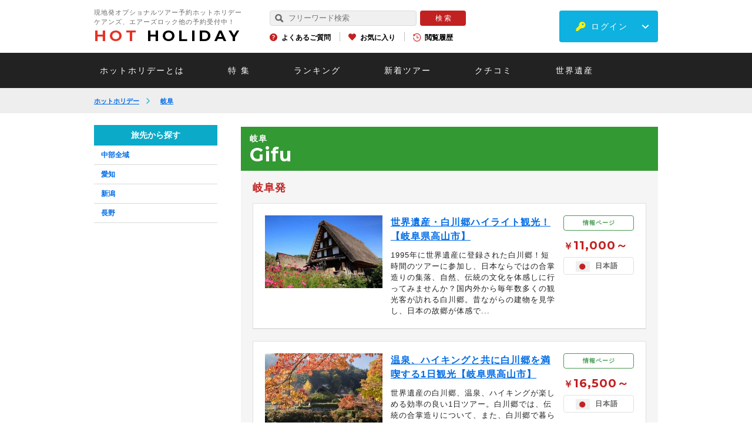

--- FILE ---
content_type: text/html; charset=utf-8
request_url: https://www.hotholiday.jp/japan_domestic/gifu/
body_size: 28141
content:
<!DOCTYPE html>
<html lang="ja" dir="ltr">
<head>
<!-- Google Tag Manager 20231009 -->
<script>(function(w,d,s,l,i){w[l]=w[l]||[];w[l].push({'gtm.start':
new Date().getTime(),event:'gtm.js'});var f=d.getElementsByTagName(s)[0],
j=d.createElement(s),dl=l!='dataLayer'?'&l='+l:'';j.async=true;j.src=
'https://www.googletagmanager.com/gtm.js?id='+i+dl;f.parentNode.insertBefore(j,f);
})(window,document,'script','dataLayer','GTM-KP46PF9C');</script>
<!-- End Google Tag Manager -->
<!-- Google Tag Manager -->
<script>(function(w,d,s,l,i){w[l]=w[l]||[];w[l].push({'gtm.start':
new Date().getTime(),event:'gtm.js'});var f=d.getElementsByTagName(s)[0],
j=d.createElement(s),dl=l!='dataLayer'?'&l='+l:'';j.async=true;j.src=
'https://www.googletagmanager.com/gtm.js?id='+i+dl;f.parentNode.insertBefore(j,f);
})(window,document,'script','dataLayer','GTM-WJLHGLJ');</script>
<!-- End Google Tag Manager -->
<!-- LINE Tag Base Code --> <!-- Do Not Modify --> <script> (function(g,d,o){ g._ltq=g._ltq||[];g._lt=g._lt||function(){g._ltq.push(arguments)}; var h=location.protocol==='https:'?'https://d.line-scdn.net':'http://d.line-cdn.net'; var s=d.createElement('script');s.async=1; s.src=o||h+'/n/line_tag/public/release/v1/lt.js'; var t=d.getElementsByTagName('script')[0];t.parentNode.insertBefore(s,t); })(window, document); _lt('init', { customerType: 'lap', tagId: '64d5edc5-e937-4792-a22a-f364635963c0' }); _lt('send', 'pv', ['64d5edc5-e937-4792-a22a-f364635963c0']); </script> <noscript> <img height="1" width="1" style="display:none" src="https://tr.line.me/tag.gif?c_t=lap&t_id=64d5edc5-e937-4792-a22a-f364635963c0&e=pv&noscript=1" /> </noscript> <!-- End LINE Tag Base Code -->
<meta name="viewport" content="width=device-width, initial-scale=1, minimum-scale=1.0, maximum-scale=10.0, user-scalable=no">
<meta name="copyright" content="Copyright (c) Hotholiday Inc., All Rights Reserved." />
<meta name="author" content="Hotholiday" />
<meta http-equiv="Content-Type" content="text/html; charset=utf-8" />
<meta http-equiv="Content-Script-Type" content="text/javascript" />
<meta http-equiv="Content-Style-Type" content="text/css" />
<meta http-equiv="imagetoolbar" content="no" />
<meta name="robots" content="index,follow" />
<meta name="robots" content="noydir,noodp" />
<meta name="keywords" content="飛騨高山,白川郷,酒蔵見学,飛騨里山,三輪酒造,どぶろく" />
<meta name="description" content="岐阜県といえば飛騨高山！世界遺産の白川郷や、昔ながらの街並みを歩いて散策するのもお勧めです。飛騨里山では、日常の光景が楽しめるサイクリングツアーや、古民家を改修した里山ステイも人気！三輪酒造では、伝統の濁り酒が味わえます。" />
<title>岐阜の酒蔵見学・飛騨高山ツアーの予約は【ホットホリデー】</title>
<link rel="canonical" href="" />
<link rel="shortcut icon" type="image/x-icon" href="/favicon.ico" />
<link rel="apple-touch-icon" href="/apple-touch-icon.png">
<script src="https://ajax.googleapis.com/ajax/libs/jquery/2.1.3/jquery.min.js"></script>
<script type="text/javascript" src="/js/slick.js?ver=20260119152051"></script>
<script type="text/JavaScript" src="/js/const.js"></script>
<script type="text/javascript" src="https://d37c6ksue6vtl3.cloudfront.net/js/common_2/common_lib.js"></script>
<script type="text/javascript" src="https://d37c6ksue6vtl3.cloudfront.net/js/common_2/common.js?ver=20260119152051"></script>
<style>
/*!
* jquery-drawer v3.2.2
* Flexible drawer menu using jQuery, iScroll and CSS.
* http://git.blivesta.com/drawer
* License : MIT
* Author : blivesta <design@blivesta.com> (http://blivesta.com/)
*/
.drawer-open{overflow:hidden!important}.drawer-nav{position:fixed;z-index:2;top:0;overflow:hidden;width:16.25rem;height:100%;color:#222;background-color:#fff}.drawer-brand{font-size:1.5rem;font-weight:700;line-height:3.75rem;display:block;padding-right:.75rem;padding-left:.75rem;text-decoration:none;color:#222}.drawer-menu{margin:0;padding:0;list-style:none}.drawer-menu-item{font-size:1rem;display:block;padding:.75rem;text-decoration:none;color:#222}.drawer-menu-item:hover{text-decoration:underline;color:#555;background-color:transparent}.drawer-overlay{position:fixed;z-index:1;top:0;left:0;display:none;width:100%;height:100%;background-color:rgba(0,0,0,.2)}.drawer-open .drawer-overlay{display:block}.drawer--top .drawer-nav{top:-100%;left:0;width:100%;height:auto;max-height:100%;-webkit-transition:top .6s cubic-bezier(.19,1,.22,1);transition:top .6s cubic-bezier(.19,1,.22,1)}.drawer--top.drawer-open .drawer-nav{top:0}.drawer--top .drawer-hamburger,.drawer--top.drawer-open .drawer-hamburger{right:0}.drawer--left .drawer-nav{left:-86.66%;-webkit-transition:left .6s cubic-bezier(.19,1,.22,1);transition:left .6s cubic-bezier(.19,1,.22,1)}.drawer--left .drawer-hamburger,.drawer--left.drawer-open .drawer-nav,.drawer--left.drawer-open .drawer-navbar .drawer-hamburger{left:0}.drawer--left.drawer-open .drawer-hamburger{left:96%;}.drawer--right .drawer-nav{right:-16.25rem;-webkit-transition:right .6s cubic-bezier(.19,1,.22,1);transition:right .6s cubic-bezier(.19,1,.22,1)}.drawer--right .drawer-hamburger,.drawer--right.drawer-open .drawer-nav,.drawer--right.drawer-open .drawer-navbar .drawer-hamburger{right:0}.drawer--right.drawer-open .drawer-hamburger{right:16.25rem}.drawer-hamburger{position:fixed;z-index:4;top:0;display:block;box-sizing:content-box;width:2rem;padding:0;padding:18px .75rem 30px;-webkit-transition:all .6s cubic-bezier(.19,1,.22,1);transition:all .6s cubic-bezier(.19,1,.22,1);-webkit-transform:translateZ(0);transform:translateZ(0);border:0;outline:0;background-color:transparent}.drawer-hamburger:hover{cursor:pointer;background-color:transparent}.drawer-hamburger-icon{position:relative;display:block;margin-top:10px}.drawer-hamburger-icon,.drawer-hamburger-icon:after,.drawer-hamburger-icon:before{width:100%;height:2px;-webkit-transition:all .6s cubic-bezier(.19,1,.22,1);transition:all .6s cubic-bezier(.19,1,.22,1);background-color:#222}.drawer-hamburger-icon:after,.drawer-hamburger-icon:before{position:absolute;top:-10px;left:0;content:" "}.drawer-hamburger-icon:after{top:10px}.drawer-open .drawer-hamburger-icon{background-color:transparent}.drawer-open .drawer-hamburger-icon:after,.drawer-open .drawer-hamburger-icon:before{top:0}.drawer-open .drawer-hamburger-icon:before{-webkit-transform:rotate(45deg);transform:rotate(45deg)}.drawer-open .drawer-hamburger-icon:after{-webkit-transform:rotate(-45deg);transform:rotate(-45deg)}.sr-only{position:absolute;overflow:hidden;clip:rect(0,0,0,0);width:1px;height:1px;margin:-1px;padding:0;border:0}.sr-only-focusable:active,.sr-only-focusable:focus{position:static;overflow:visible;clip:auto;width:auto;height:auto;margin:0}.drawer--sidebar,.drawer--sidebar .drawer-contents{background-color:#fff}@media (min-width:64em){.drawer--sidebar .drawer-hamburger{display:none;visibility:hidden}.drawer--sidebar .drawer-nav{display:block;-webkit-transform:none;transform:none;position:fixed;width:12.5rem;height:100%}.drawer--sidebar.drawer--left .drawer-nav{left:0;border-right:1px solid #ddd}.drawer--sidebar.drawer--left .drawer-contents{margin-left:12.5rem}.drawer--sidebar.drawer--right .drawer-nav{right:0;border-left:1px solid #ddd}.drawer--sidebar.drawer--right .drawer-contents{margin-right:12.5rem}.drawer--sidebar .drawer-container{max-width:48rem}}@media (min-width:75em){.drawer--sidebar .drawer-nav{width:16.25rem}.drawer--sidebar.drawer--left .drawer-contents{margin-left:16.25rem}.drawer--sidebar.drawer--right .drawer-contents{margin-right:16.25rem}.drawer--sidebar .drawer-container{max-width:60rem}}.drawer--navbarTopGutter{padding-top:3.75rem}.drawer-navbar .drawer-navbar-header{border-bottom:1px solid #ddd;background-color:#fff}.drawer-navbar{z-index:3;top:0;width:100%}.drawer-navbar--fixed{position:fixed}.drawer-navbar-header{position:relative;z-index:3;box-sizing:border-box;width:100%;height:3.75rem;padding:0 .75rem;text-align:center}.drawer-navbar .drawer-brand{line-height:3.75rem;display:inline-block;padding-top:0;padding-bottom:0;text-decoration:none}.drawer-navbar .drawer-brand:hover{background-color:transparent}.drawer-navbar .drawer-nav{padding-top:3.75rem}.drawer-navbar .drawer-menu{padding-bottom:7.5rem}@media (min-width:64em){.drawer-navbar{height:3.75rem;border-bottom:1px solid #ddd;background-color:#fff}.drawer-navbar .drawer-navbar-header{position:relative;display:block;float:left;width:auto;padding:0;border:0}.drawer-navbar .drawer-menu--right{float:right}.drawer-navbar .drawer-menu li{float:left}.drawer-navbar .drawer-menu-item{line-height:3.75rem;padding-top:0;padding-bottom:0}.drawer-navbar .drawer-hamburger{display:none}.drawer-navbar .drawer-nav{position:relative;left:0;overflow:visible;width:auto;height:3.75rem;padding-top:0;-webkit-transform:translateZ(0);transform:translateZ(0)}.drawer-navbar .drawer-menu{padding:0}.drawer-navbar .drawer-dropdown-menu{position:absolute;width:16.25rem;border:1px solid #ddd}.drawer-navbar .drawer-dropdown-menu-item{padding-left:.75rem}}.drawer-dropdown-menu{display:none;box-sizing:border-box;width:100%;margin:0;padding:0;background-color:#fff}.drawer-dropdown-menu>li{width:100%;list-style:none}.drawer-dropdown-menu-item{line-height:3.75rem;display:block;padding:0;padding-right:.75rem;padding-left:1.5rem;text-decoration:none;color:#222}.drawer-dropdown-menu-item:hover{text-decoration:underline;color:#555;background-color:transparent}.drawer-dropdown.open>.drawer-dropdown-menu{display:block}.drawer-dropdown .drawer-caret{display:inline-block;width:0;height:0;margin-left:4px;-webkit-transition:opacity .2s ease,-webkit-transform .2s ease;transition:opacity .2s ease,-webkit-transform .2s ease;transition:transform .2s ease,opacity .2s ease;transition:transform .2s ease,opacity .2s ease,-webkit-transform .2s ease;-webkit-transform:rotate(0deg);transform:rotate(0deg);vertical-align:middle;border-top:4px solid;border-right:4px solid transparent;border-left:4px solid transparent}.drawer-dropdown.open .drawer-caret{-webkit-transform:rotate(180deg);transform:rotate(180deg)}.drawer-container{margin-right:auto;margin-left:auto}@media (min-width:64em){.drawer-container{max-width:60rem}}@media (min-width:75em){.drawer-container{max-width:70rem}}#colorbox, #cboxOverlay, #cboxWrapper{position:absolute;top:0;left:0;z-index:9999;overflow:visible !important;-webkit-transform:translate3d(0,0,0);}
#cboxWrapper{max-width:none;}
#cboxOverlay{position:fixed;width:100%;height:100%;}
#cboxMiddleLeft, #cboxBottomLeft{clear:left;}
#cboxContent{position:relative;}
#cboxLoadedContent{overflow:auto;-webkit-overflow-scrolling:touch;}
#cboxTitle{margin:0;}
#cboxLoadingOverlay, #cboxLoadingGraphic{position:absolute;top:0;left:0;width:100%;height:100%;}
#cboxPrevious, #cboxNext, #cboxClose, #cboxSlideshow{cursor:pointer;}
.cboxPhoto{float:left;margin:auto;border:0;display:block;max-width:none;-ms-interpolation-mode:bicubic;}
.cboxIframe{width:100%;height:100%;display:block;border:0;padding:0;margin:0;}
#colorbox, #cboxContent, #cboxLoadedContent{box-sizing:content-box;-moz-box-sizing:content-box;-webkit-box-sizing:content-box;}
#cboxOverlay{background:#000;opacity:0.9;filter:alpha(opacity = 90);}
#colorbox{outline:0;}
#cboxContent{background:#FFF;overflow:visible;padding:20px;}
.cboxIframe{background:#fff;}
#cboxError{padding:50px;border:1px solid #ccc;}
#cboxTitle{position:absolute;bottom:4px;left:0;text-align:center;width:100%;color:#949494;}
#cboxCurrent{position:absolute;bottom:4px;left:58px;color:#949494;}
#cboxLoadingOverlay{background:url(/images/common_2/loading_background.png) no-repeat center center;}
#cboxLoadingGraphic{background:url(/images/common_2/loading.gif) no-repeat center center;}
#cboxPrevious, #cboxNext, #cboxSlideshow, #cboxClose{border:0;padding:0;margin:0;overflow:visible;width:auto;background:none;}
#cboxPrevious:active, #cboxNext:active, #cboxSlideshow:active, #cboxClose:active{outline:0;}
#cboxSlideshow{position:absolute;bottom:4px;right:30px;color:#0092ef;}
#cboxPrevious{position:absolute;bottom:0;left:0;background:url(/images/common_2/controls.png) no-repeat -75px 0;width:25px;height:25px;text-indent:-9999px;}
#cboxPrevious:hover{background-position:-75px -25px;}
#cboxNext{position:absolute;bottom:0;left:27px;background:url(/images/common_2/controls.png) no-repeat -50px 0;width:25px;height:25px;text-indent:-9999px;}
#cboxNext:hover{background-position:-50px -25px;}
#cboxClose{position:absolute;bottom:-90px;left:0;right:0;margin:auto;background-image:url(/images/telephone/btn_close.png);background-size:220px 57px;background-repeat:no-repeat;width:220px;height:57px;text-indent:-9999px;}
.cboxIE #cboxTopLeft,
.cboxIE #cboxTopCenter,
.cboxIE #cboxTopRight,
.cboxIE #cboxBottomLeft,
.cboxIE #cboxBottomCenter,
.cboxIE #cboxBottomRight,
.cboxIE #cboxMiddleLeft,
.cboxIE #cboxMiddleRight{filter:progid:DXImageTransform.Microsoft.gradient(startColorstr=#00FFFFFF,endColorstr=#00FFFFFF);}
@media screen and (max-width:768px){#cboxContent{padding:10px;}
#cboxClose{position:absolute;bottom:-90px;left:0;right:0;margin:auto;background-image:url(/images/telephone/btn_close_sp.png);background-size:170px 53px;background-repeat:no-repeat;width:170px;height:53px;text-indent:-9999px;}
}@charset "UTF-8";
/*
html5doctor.com Reset Stylesheet
v1.4
2009-07-27
Author: Richard Clark - http://richclarkdesign.com
*/
html, body, div, span, object, iframe,
h1, h2, h3, h4, h5, h6, p, blockquote, pre,
abbr, address, cite, code,
del, dfn, em, img, ins, kbd, q, samp,
small, strong, sub, sup, var,
b, i,
dl, dt, dd, ol, ul, li,
fieldset, form, label, legend,
table, caption, tbody, tfoot, thead, tr, th, td,
article, aside, dialog, figure, footer, header,
hgroup, menu, nav, section,
time, mark, audio, video {
margin:0;
padding:0;
border:0;
outline:0;
font-size:100%;
vertical-align:baseline;
background:transparent;
}
body {
line-height:1;
}
article, aside, dialog, figure, footer, header,
hgroup, nav, section {
display:block;
}
ul,ol {
list-style:none;
}
blockquote, q {
quotes:none;
}
blockquote:before, blockquote:after,
q:before, q:after {
content:'';
content:none;
}
a {
margin:0;
padding:0;
border:0;
font-size:100%;
vertical-align:baseline;
background:transparent;
}
ins {
background-color:#ff9;
color:#000;
text-decoration:none;
}
mark {
background-color:#ff9;
color:#000;
font-style:italic;
font-weight:bold;
}
del {
text-decoration: line-through;
}
abbr[title], dfn[title] {
}
table {
border-collapse:collapse;
border-spacing:0;
}
hr {
display:block;
height:1px;
border:0;
border-top:1px solid #cccccc;
margin:1em 0;
padding:0;
}
input, select {
vertical-align:middle;
}@charset "UTF-8";
/*-----------------------------------------------------------
margin setting
-----------------------------------------------------------*/
/*--padding-top--*/
.pt0 { padding-top:0px !important; }
.pt1 { padding-top:1px !important; }
.pt2 { padding-top:2px !important; }
.pt3 { padding-top:3px !important; }
.pt4 { padding-top:4px !important; }
.pt5 { padding-top:5px !important; }
.pt6 { padding-top:6px !important; }
.pt7 { padding-top:7px !important; }
.pt8 { padding-top:8px !important; }
.pt9 { padding-top:9px !important; }
.pt10 { padding-top:10px !important; }
.pt11 { padding-top:11px !important; }
.pt12 { padding-top:12px !important; }
.pt13 { padding-top:13px !important; }
.pt14 { padding-top:14px !important; }
.pt15 { padding-top:15px !important; }
.pt16 { padding-top:16px !important; }
.pt17 { padding-top:17px !important; }
.pt18 { padding-top:18px !important; }
.pt19 { padding-top:19px !important; }
.pt20 { padding-top:20px !important; }
.pt21 { padding-top:21px !important; }
.pt22 { padding-top:22px !important; }
.pt23 { padding-top:23px !important; }
.pt24 { padding-top:24px !important; }
.pt25 { padding-top:25px !important; }
.pt26 { padding-top:26px !important; }
.pt27 { padding-top:27px !important; }
.pt28 { padding-top:28px !important; }
.pt29 { padding-top:29px !important; }
.pt30 { padding-top:30px !important; }
.pt31 { padding-top:31px !important; }
.pt32 { padding-top:32px !important; }
.pt33 { padding-top:33px !important; }
.pt34 { padding-top:34px !important; }
.pt35 { padding-top:35px !important; }
.pt36 { padding-top:36px !important; }
.pt37 { padding-top:37px !important; }
.pt38 { padding-top:38px !important; }
.pt39 { padding-top:39px !important; }
.pt40 { padding-top:40px !important; }
.pt41 { padding-top:41px !important; }
.pt42 { padding-top:42px !important; }
.pt43 { padding-top:43px !important; }
.pt44 { padding-top:44px !important; }
.pt45 { padding-top:45px !important; }
.pt46 { padding-top:46px !important; }
.pt47 { padding-top:47px !important; }
.pt48 { padding-top:48px !important; }
.pt49 { padding-top:49px !important; }
.pt50 { padding-top:50px !important; }
.pt51 { padding-top:51px !important; }
.pt52 { padding-top:52px !important; }
.pt53 { padding-top:53px !important; }
.pt54 { padding-top:54px !important; }
.pt55 { padding-top:55px !important; }
.pt56 { padding-top:56px !important; }
.pt57 { padding-top:57px !important; }
.pt58 { padding-top:58px !important; }
.pt59 { padding-top:59px !important; }
.pt60 { padding-top:60px !important; }
.pt61 { padding-top:61px !important; }
.pt62 { padding-top:62px !important; }
.pt63 { padding-top:63px !important; }
.pt64 { padding-top:64px !important; }
.pt65 { padding-top:65px !important; }
.pt66 { padding-top:66px !important; }
.pt67 { padding-top:67px !important; }
.pt68 { padding-top:68px !important; }
.pt69 { padding-top:69px !important; }
.pt70 { padding-top:70px !important; }
.pt71 { padding-top:71px !important; }
.pt72 { padding-top:72px !important; }
.pt73 { padding-top:73px !important; }
.pt74 { padding-top:74px !important; }
.pt75 { padding-top:75px !important; }
.pt76 { padding-top:76px !important; }
.pt77 { padding-top:77px !important; }
.pt78 { padding-top:78px !important; }
.pt79 { padding-top:79px !important; }
.pt80 { padding-top:80px !important; }
.pt81 { padding-top:81px !important; }
.pt82 { padding-top:82px !important; }
.pt83 { padding-top:83px !important; }
.pt84 { padding-top:84px !important; }
.pt85 { padding-top:85px !important; }
.pt86 { padding-top:86px !important; }
.pt87 { padding-top:87px !important; }
.pt88 { padding-top:88px !important; }
.pt89 { padding-top:89px !important; }
.pt90 { padding-top:90px !important; }
.pt91 { padding-top:91px !important; }
.pt92 { padding-top:92px !important; }
.pt93 { padding-top:93px !important; }
.pt94 { padding-top:94px !important; }
.pt95 { padding-top:95px !important; }
.pt96 { padding-top:96px !important; }
.pt97 { padding-top:97px !important; }
.pt98 { padding-top:98px !important; }
.pt99 { padding-top:99px !important; }
.pt100 { padding-top:100px !important; }
/*--padding-right--*/
.pr0 { padding-right:0px !important; }
.pr1 { padding-right:1px !important; }
.pr2 { padding-right:2px !important; }
.pr3 { padding-right:3px !important; }
.pr4 { padding-right:4px !important; }
.pr5 { padding-right:5px !important; }
.pr6 { padding-right:6px !important; }
.pr7 { padding-right:7px !important; }
.pr8 { padding-right:8px !important; }
.pr9 { padding-right:9px !important; }
.pr10 { padding-right:10px !important; }
.pr11 { padding-right:11px !important; }
.pr12 { padding-right:12px !important; }
.pr13 { padding-right:13px !important; }
.pr14 { padding-right:14px !important; }
.pr15 { padding-right:15px !important; }
.pr16 { padding-right:16px !important; }
.pr17 { padding-right:17px !important; }
.pr18 { padding-right:18px !important; }
.pr19 { padding-right:19px !important; }
.pr20 { padding-right:20px !important; }
.pr21 { padding-right:21px !important; }
.pr22 { padding-right:22px !important; }
.pr23 { padding-right:23px !important; }
.pr24 { padding-right:24px !important; }
.pr25 { padding-right:25px !important; }
.pr26 { padding-right:26px !important; }
.pr27 { padding-right:27px !important; }
.pr28 { padding-right:28px !important; }
.pr29 { padding-right:29px !important; }
.pr30 { padding-right:30px !important; }
.pr31 { padding-right:31px !important; }
.pr32 { padding-right:32px !important; }
.pr33 { padding-right:33px !important; }
.pr34 { padding-right:34px !important; }
.pr35 { padding-right:35px !important; }
.pr36 { padding-right:36px !important; }
.pr37 { padding-right:37px !important; }
.pr38 { padding-right:38px !important; }
.pr39 { padding-right:39px !important; }
.pr40 { padding-right:40px !important; }
.pr41 { padding-right:41px !important; }
.pr42 { padding-right:42px !important; }
.pr43 { padding-right:43px !important; }
.pr44 { padding-right:44px !important; }
.pr45 { padding-right:45px !important; }
.pr46 { padding-right:46px !important; }
.pr47 { padding-right:47px !important; }
.pr48 { padding-right:48px !important; }
.pr49 { padding-right:49px !important; }
.pr50 { padding-right:50px !important; }
.pr51 { padding-right:51px !important; }
.pr52 { padding-right:52px !important; }
.pr53 { padding-right:53px !important; }
.pr54 { padding-right:54px !important; }
.pr55 { padding-right:55px !important; }
.pr56 { padding-right:56px !important; }
.pr57 { padding-right:57px !important; }
.pr58 { padding-right:58px !important; }
.pr59 { padding-right:59px !important; }
.pr60 { padding-right:60px !important; }
.pr61 { padding-right:61px !important; }
.pr62 { padding-right:62px !important; }
.pr63 { padding-right:63px !important; }
.pr64 { padding-right:64px !important; }
.pr65 { padding-right:65px !important; }
.pr66 { padding-right:66px !important; }
.pr67 { padding-right:67px !important; }
.pr68 { padding-right:68px !important; }
.pr69 { padding-right:69px !important; }
.pr70 { padding-right:70px !important; }
.pr71 { padding-right:71px !important; }
.pr72 { padding-right:72px !important; }
.pr73 { padding-right:73px !important; }
.pr74 { padding-right:74px !important; }
.pr75 { padding-right:75px !important; }
.pr76 { padding-right:76px !important; }
.pr77 { padding-right:77px !important; }
.pr78 { padding-right:78px !important; }
.pr79 { padding-right:79px !important; }
.pr80 { padding-right:80px !important; }
.pr81 { padding-right:81px !important; }
.pr82 { padding-right:82px !important; }
.pr83 { padding-right:83px !important; }
.pr84 { padding-right:84px !important; }
.pr85 { padding-right:85px !important; }
.pr86 { padding-right:86px !important; }
.pr87 { padding-right:87px !important; }
.pr88 { padding-right:88px !important; }
.pr89 { padding-right:89px !important; }
.pr90 { padding-right:90px !important; }
.pr91 { padding-right:91px !important; }
.pr92 { padding-right:92px !important; }
.pr93 { padding-right:93px !important; }
.pr94 { padding-right:94px !important; }
.pr95 { padding-right:95px !important; }
.pr96 { padding-right:96px !important; }
.pr97 { padding-right:97px !important; }
.pr98 { padding-right:98px !important; }
.pr99 { padding-right:99px !important; }
.pr100 { padding-right:100px !important; }
/*--padding-bottom--*/
.pb0 { padding-bottom:0px !important; }
.pb1 { padding-bottom:1px !important; }
.pb2 { padding-bottom:2px !important; }
.pb3 { padding-bottom:3px !important; }
.pb4 { padding-bottom:4px !important; }
.pb5 { padding-bottom:5px !important; }
.pb6 { padding-bottom:6px !important; }
.pb7 { padding-bottom:7px !important; }
.pb8 { padding-bottom:8px !important; }
.pb9 { padding-bottom:9px !important; }
.pb10 { padding-bottom:10px !important; }
.pb11 { padding-bottom:11px !important; }
.pb12 { padding-bottom:12px !important; }
.pb13 { padding-bottom:13px !important; }
.pb14 { padding-bottom:14px !important; }
.pb15 { padding-bottom:15px !important; }
.pb16 { padding-bottom:16px !important; }
.pb17 { padding-bottom:17px !important; }
.pb18 { padding-bottom:18px !important; }
.pb19 { padding-bottom:19px !important; }
.pb20 { padding-bottom:20px !important; }
.pb21 { padding-bottom:21px !important; }
.pb22 { padding-bottom:22px !important; }
.pb23 { padding-bottom:23px !important; }
.pb24 { padding-bottom:24px !important; }
.pb25 { padding-bottom:25px !important; }
.pb26 { padding-bottom:26px !important; }
.pb27 { padding-bottom:27px !important; }
.pb28 { padding-bottom:28px !important; }
.pb29 { padding-bottom:29px !important; }
.pb30 { padding-bottom:30px !important; }
.pb31 { padding-bottom:31px !important; }
.pb32 { padding-bottom:32px !important; }
.pb33 { padding-bottom:33px !important; }
.pb34 { padding-bottom:34px !important; }
.pb35 { padding-bottom:35px !important; }
.pb36 { padding-bottom:36px !important; }
.pb37 { padding-bottom:37px !important; }
.pb38 { padding-bottom:38px !important; }
.pb39 { padding-bottom:39px !important; }
.pb40 { padding-bottom:40px !important; }
.pb41 { padding-bottom:41px !important; }
.pb42 { padding-bottom:42px !important; }
.pb43 { padding-bottom:43px !important; }
.pb44 { padding-bottom:44px !important; }
.pb45 { padding-bottom:45px !important; }
.pb46 { padding-bottom:46px !important; }
.pb47 { padding-bottom:47px !important; }
.pb48 { padding-bottom:48px !important; }
.pb49 { padding-bottom:49px !important; }
.pb50 { padding-bottom:50px !important; }
.pb51 { padding-bottom:51px !important; }
.pb52 { padding-bottom:52px !important; }
.pb53 { padding-bottom:53px !important; }
.pb54 { padding-bottom:54px !important; }
.pb55 { padding-bottom:55px !important; }
.pb56 { padding-bottom:56px !important; }
.pb57 { padding-bottom:57px !important; }
.pb58 { padding-bottom:58px !important; }
.pb59 { padding-bottom:59px !important; }
.pb60 { padding-bottom:60px !important; }
.pb61 { padding-bottom:61px !important; }
.pb62 { padding-bottom:62px !important; }
.pb63 { padding-bottom:63px !important; }
.pb64 { padding-bottom:64px !important; }
.pb65 { padding-bottom:65px !important; }
.pb66 { padding-bottom:66px !important; }
.pb67 { padding-bottom:67px !important; }
.pb68 { padding-bottom:68px !important; }
.pb69 { padding-bottom:69px !important; }
.pb70 { padding-bottom:70px !important; }
.pb71 { padding-bottom:71px !important; }
.pb72 { padding-bottom:72px !important; }
.pb73 { padding-bottom:73px !important; }
.pb74 { padding-bottom:74px !important; }
.pb75 { padding-bottom:75px !important; }
.pb76 { padding-bottom:76px !important; }
.pb77 { padding-bottom:77px !important; }
.pb78 { padding-bottom:78px !important; }
.pb79 { padding-bottom:79px !important; }
.pb80 { padding-bottom:80px !important; }
.pb81 { padding-bottom:81px !important; }
.pb82 { padding-bottom:82px !important; }
.pb83 { padding-bottom:83px !important; }
.pb84 { padding-bottom:84px !important; }
.pb85 { padding-bottom:85px !important; }
.pb86 { padding-bottom:86px !important; }
.pb87 { padding-bottom:87px !important; }
.pb88 { padding-bottom:88px !important; }
.pb89 { padding-bottom:89px !important; }
.pb90 { padding-bottom:90px !important; }
.pb91 { padding-bottom:91px !important; }
.pb92 { padding-bottom:92px !important; }
.pb93 { padding-bottom:93px !important; }
.pb94 { padding-bottom:94px !important; }
.pb95 { padding-bottom:95px !important; }
.pb96 { padding-bottom:96px !important; }
.pb97 { padding-bottom:97px !important; }
.pb98 { padding-bottom:98px !important; }
.pb99 { padding-bottom:99px !important; }
.pb100 { padding-bottom:100px !important; }
/*--padding-left--*/
.pl0 { padding-left:0px !important; }
.pl1 { padding-left:1px !important; }
.pl2 { padding-left:2px !important; }
.pl3 { padding-left:3px !important; }
.pl4 { padding-left:4px !important; }
.pl5 { padding-left:5px !important; }
.pl6 { padding-left:6px !important; }
.pl7 { padding-left:7px !important; }
.pl8 { padding-left:8px !important; }
.pl9 { padding-left:9px !important; }
.pl10 { padding-left:10px !important; }
.pl11 { padding-left:11px !important; }
.pl12 { padding-left:12px !important; }
.pl13 { padding-left:13px !important; }
.pl14 { padding-left:14px !important; }
.pl15 { padding-left:15px !important; }
.pl16 { padding-left:16px !important; }
.pl17 { padding-left:17px !important; }
.pl18 { padding-left:18px !important; }
.pl19 { padding-left:19px !important; }
.pl20 { padding-left:20px !important; }
.pl21 { padding-left:21px !important; }
.pl22 { padding-left:22px !important; }
.pl23 { padding-left:23px !important; }
.pl24 { padding-left:24px !important; }
.pl25 { padding-left:25px !important; }
.pl26 { padding-left:26px !important; }
.pl27 { padding-left:27px !important; }
.pl28 { padding-left:28px !important; }
.pl29 { padding-left:29px !important; }
.pl30 { padding-left:30px !important; }
.pl31 { padding-left:31px !important; }
.pl32 { padding-left:32px !important; }
.pl33 { padding-left:33px !important; }
.pl34 { padding-left:34px !important; }
.pl35 { padding-left:35px !important; }
.pl36 { padding-left:36px !important; }
.pl37 { padding-left:37px !important; }
.pl38 { padding-left:38px !important; }
.pl39 { padding-left:39px !important; }
.pl40 { padding-left:40px !important; }
.pl41 { padding-left:41px !important; }
.pl42 { padding-left:42px !important; }
.pl43 { padding-left:43px !important; }
.pl44 { padding-left:44px !important; }
.pl45 { padding-left:45px !important; }
.pl46 { padding-left:46px !important; }
.pl47 { padding-left:47px !important; }
.pl48 { padding-left:48px !important; }
.pl49 { padding-left:49px !important; }
.pl50 { padding-left:50px !important; }
.pl51 { padding-left:51px !important; }
.pl52 { padding-left:52px !important; }
.pl53 { padding-left:53px !important; }
.pl54 { padding-left:54px !important; }
.pl55 { padding-left:55px !important; }
.pl56 { padding-left:56px !important; }
.pl57 { padding-left:57px !important; }
.pl58 { padding-left:58px !important; }
.pl59 { padding-left:59px !important; }
.pl60 { padding-left:60px !important; }
.pl61 { padding-left:61px !important; }
.pl62 { padding-left:62px !important; }
.pl63 { padding-left:63px !important; }
.pl64 { padding-left:64px !important; }
.pl65 { padding-left:65px !important; }
.pl66 { padding-left:66px !important; }
.pl67 { padding-left:67px !important; }
.pl68 { padding-left:68px !important; }
.pl69 { padding-left:69px !important; }
.pl70 { padding-left:70px !important; }
.pl71 { padding-left:71px !important; }
.pl72 { padding-left:72px !important; }
.pl73 { padding-left:73px !important; }
.pl74 { padding-left:74px !important; }
.pl75 { padding-left:75px !important; }
.pl76 { padding-left:76px !important; }
.pl77 { padding-left:77px !important; }
.pl78 { padding-left:78px !important; }
.pl79 { padding-left:79px !important; }
.pl80 { padding-left:80px !important; }
.pl81 { padding-left:81px !important; }
.pl82 { padding-left:82px !important; }
.pl83 { padding-left:83px !important; }
.pl84 { padding-left:84px !important; }
.pl85 { padding-left:85px !important; }
.pl86 { padding-left:86px !important; }
.pl87 { padding-left:87px !important; }
.pl88 { padding-left:88px !important; }
.pl89 { padding-left:89px !important; }
.pl90 { padding-left:90px !important; }
.pl91 { padding-left:91px !important; }
.pl92 { padding-left:92px !important; }
.pl93 { padding-left:93px !important; }
.pl94 { padding-left:94px !important; }
.pl95 { padding-left:95px !important; }
.pl96 { padding-left:96px !important; }
.pl97 { padding-left:97px !important; }
.pl98 { padding-left:98px !important; }
.pl99 { padding-left:99px !important; }
.pl100 { padding-left:100px !important; }
/*--margin-top--*/
.mt0 { margin-top:0px !important; }
.mt1 { margin-top:1px !important; }
.mt2 { margin-top:2px !important; }
.mt3 { margin-top:3px !important; }
.mt4 { margin-top:4px !important; }
.mt5 { margin-top:5px !important; }
.mt6 { margin-top:6px !important; }
.mt7 { margin-top:7px !important; }
.mt8 { margin-top:8px !important; }
.mt9 { margin-top:9px !important; }
.mt10 { margin-top:10px !important; }
.mt11 { margin-top:11px !important; }
.mt12 { margin-top:12px !important; }
.mt13 { margin-top:13px !important; }
.mt14 { margin-top:14px !important; }
.mt15 { margin-top:15px !important; }
.mt16 { margin-top:16px !important; }
.mt17 { margin-top:17px !important; }
.mt18 { margin-top:18px !important; }
.mt19 { margin-top:19px !important; }
.mt20 { margin-top:20px !important; }
.mt21 { margin-top:21px !important; }
.mt22 { margin-top:22px !important; }
.mt23 { margin-top:23px !important; }
.mt24 { margin-top:24px !important; }
.mt25 { margin-top:25px !important; }
.mt26 { margin-top:26px !important; }
.mt27 { margin-top:27px !important; }
.mt28 { margin-top:28px !important; }
.mt29 { margin-top:29px !important; }
.mt30 { margin-top:30px !important; }
.mt31 { margin-top:31px !important; }
.mt32 { margin-top:32px !important; }
.mt33 { margin-top:33px !important; }
.mt34 { margin-top:34px !important; }
.mt35 { margin-top:35px !important; }
.mt36 { margin-top:36px !important; }
.mt37 { margin-top:37px !important; }
.mt38 { margin-top:38px !important; }
.mt39 { margin-top:39px !important; }
.mt40 { margin-top:40px !important; }
.mt41 { margin-top:41px !important; }
.mt42 { margin-top:42px !important; }
.mt43 { margin-top:43px !important; }
.mt44 { margin-top:44px !important; }
.mt45 { margin-top:45px !important; }
.mt46 { margin-top:46px !important; }
.mt47 { margin-top:47px !important; }
.mt48 { margin-top:48px !important; }
.mt49 { margin-top:49px !important; }
.mt50 { margin-top:50px !important; }
.mt51 { margin-top:51px !important; }
.mt52 { margin-top:52px !important; }
.mt53 { margin-top:53px !important; }
.mt54 { margin-top:54px !important; }
.mt55 { margin-top:55px !important; }
.mt56 { margin-top:56px !important; }
.mt57 { margin-top:57px !important; }
.mt58 { margin-top:58px !important; }
.mt59 { margin-top:59px !important; }
.mt60 { margin-top:60px !important; }
.mt61 { margin-top:61px !important; }
.mt62 { margin-top:62px !important; }
.mt63 { margin-top:63px !important; }
.mt64 { margin-top:64px !important; }
.mt65 { margin-top:65px !important; }
.mt66 { margin-top:66px !important; }
.mt67 { margin-top:67px !important; }
.mt68 { margin-top:68px !important; }
.mt69 { margin-top:69px !important; }
.mt70 { margin-top:70px !important; }
.mt71 { margin-top:71px !important; }
.mt72 { margin-top:72px !important; }
.mt73 { margin-top:73px !important; }
.mt74 { margin-top:74px !important; }
.mt75 { margin-top:75px !important; }
.mt76 { margin-top:76px !important; }
.mt77 { margin-top:77px !important; }
.mt78 { margin-top:78px !important; }
.mt79 { margin-top:79px !important; }
.mt80 { margin-top:80px !important; }
.mt81 { margin-top:81px !important; }
.mt82 { margin-top:82px !important; }
.mt83 { margin-top:83px !important; }
.mt84 { margin-top:84px !important; }
.mt85 { margin-top:85px !important; }
.mt86 { margin-top:86px !important; }
.mt87 { margin-top:87px !important; }
.mt88 { margin-top:88px !important; }
.mt89 { margin-top:89px !important; }
.mt90 { margin-top:90px !important; }
.mt91 { margin-top:91px !important; }
.mt92 { margin-top:92px !important; }
.mt93 { margin-top:93px !important; }
.mt94 { margin-top:94px !important; }
.mt95 { margin-top:95px !important; }
.mt96 { margin-top:96px !important; }
.mt97 { margin-top:97px !important; }
.mt98 { margin-top:98px !important; }
.mt99 { margin-top:99px !important; }
.mt100 { margin-top:100px !important; }
/*--margin-right--*/
.mr0 { margin-right:0px !important; }
.mr1 { margin-right:1px !important; }
.mr2 { margin-right:2px !important; }
.mr3 { margin-right:3px !important; }
.mr4 { margin-right:4px !important; }
.mr5 { margin-right:5px !important; }
.mr6 { margin-right:6px !important; }
.mr7 { margin-right:7px !important; }
.mr8 { margin-right:8px !important; }
.mr9 { margin-right:9px !important; }
.mr10 { margin-right:10px !important; }
.mr11 { margin-right:11px !important; }
.mr12 { margin-right:12px !important; }
.mr13 { margin-right:13px !important; }
.mr14 { margin-right:14px !important; }
.mr15 { margin-right:15px !important; }
.mr16 { margin-right:16px !important; }
.mr17 { margin-right:17px !important; }
.mr18 { margin-right:18px !important; }
.mr19 { margin-right:19px !important; }
.mr20 { margin-right:20px !important; }
.mr21 { margin-right:21px !important; }
.mr22 { margin-right:22px !important; }
.mr23 { margin-right:23px !important; }
.mr24 { margin-right:24px !important; }
.mr25 { margin-right:25px !important; }
.mr26 { margin-right:26px !important; }
.mr27 { margin-right:27px !important; }
.mr28 { margin-right:28px !important; }
.mr29 { margin-right:29px !important; }
.mr30 { margin-right:30px !important; }
.mr31 { margin-right:31px !important; }
.mr32 { margin-right:32px !important; }
.mr33 { margin-right:33px !important; }
.mr34 { margin-right:34px !important; }
.mr35 { margin-right:35px !important; }
.mr36 { margin-right:36px !important; }
.mr37 { margin-right:37px !important; }
.mr38 { margin-right:38px !important; }
.mr39 { margin-right:39px !important; }
.mr40 { margin-right:40px !important; }
.mr41 { margin-right:41px !important; }
.mr42 { margin-right:42px !important; }
.mr43 { margin-right:43px !important; }
.mr44 { margin-right:44px !important; }
.mr45 { margin-right:45px !important; }
.mr46 { margin-right:46px !important; }
.mr47 { margin-right:47px !important; }
.mr48 { margin-right:48px !important; }
.mr49 { margin-right:49px !important; }
.mr50 { margin-right:50px !important; }
.mr51 { margin-right:51px !important; }
.mr52 { margin-right:52px !important; }
.mr53 { margin-right:53px !important; }
.mr54 { margin-right:54px !important; }
.mr55 { margin-right:55px !important; }
.mr56 { margin-right:56px !important; }
.mr57 { margin-right:57px !important; }
.mr58 { margin-right:58px !important; }
.mr59 { margin-right:59px !important; }
.mr60 { margin-right:60px !important; }
.mr61 { margin-right:61px !important; }
.mr62 { margin-right:62px !important; }
.mr63 { margin-right:63px !important; }
.mr64 { margin-right:64px !important; }
.mr65 { margin-right:65px !important; }
.mr66 { margin-right:66px !important; }
.mr67 { margin-right:67px !important; }
.mr68 { margin-right:68px !important; }
.mr69 { margin-right:69px !important; }
.mr70 { margin-right:70px !important; }
.mr71 { margin-right:71px !important; }
.mr72 { margin-right:72px !important; }
.mr73 { margin-right:73px !important; }
.mr74 { margin-right:74px !important; }
.mr75 { margin-right:75px !important; }
.mr76 { margin-right:76px !important; }
.mr77 { margin-right:77px !important; }
.mr78 { margin-right:78px !important; }
.mr79 { margin-right:79px !important; }
.mr80 { margin-right:80px !important; }
.mr81 { margin-right:81px !important; }
.mr82 { margin-right:82px !important; }
.mr83 { margin-right:83px !important; }
.mr84 { margin-right:84px !important; }
.mr85 { margin-right:85px !important; }
.mr86 { margin-right:86px !important; }
.mr87 { margin-right:87px !important; }
.mr88 { margin-right:88px !important; }
.mr89 { margin-right:89px !important; }
.mr90 { margin-right:90px !important; }
.mr91 { margin-right:91px !important; }
.mr92 { margin-right:92px !important; }
.mr93 { margin-right:93px !important; }
.mr94 { margin-right:94px !important; }
.mr95 { margin-right:95px !important; }
.mr96 { margin-right:96px !important; }
.mr97 { margin-right:97px !important; }
.mr98 { margin-right:98px !important; }
.mr99 { margin-right:99px !important; }
.mr100 { margin-right:100px !important; }
.mr105 { margin-right:105px !important; }
.mr107 { margin-right:107px !important; }
.mr109 { margin-right:109px !important; }
.mr115 { margin-right:115px !important; }
.mr200 { margin-right:200px !important; }
/*--margin-bottom--*/
.mb0 { margin-bottom:0px !important; }
.mb1 { margin-bottom:1px !important; }
.mb2 { margin-bottom:2px !important; }
.mb3 { margin-bottom:3px !important; }
.mb4 { margin-bottom:4px !important; }
.mb5 { margin-bottom:5px !important; }
.mb6 { margin-bottom:6px !important; }
.mb7 { margin-bottom:7px !important; }
.mb8 { margin-bottom:8px !important; }
.mb9 { margin-bottom:9px !important; }
.mb10 { margin-bottom:10px !important; }
.mb11 { margin-bottom:11px !important; }
.mb12 { margin-bottom:12px !important; }
.mb13 { margin-bottom:13px !important; }
.mb14 { margin-bottom:14px !important; }
.mb15 { margin-bottom:15px !important; }
.mb16 { margin-bottom:16px !important; }
.mb17 { margin-bottom:17px !important; }
.mb18 { margin-bottom:18px !important; }
.mb19 { margin-bottom:19px !important; }
.mb20 { margin-bottom:20px !important; }
.mb21 { margin-bottom:21px !important; }
.mb22 { margin-bottom:22px !important; }
.mb23 { margin-bottom:23px !important; }
.mb24 { margin-bottom:24px !important; }
.mb25 { margin-bottom:25px !important; }
.mb26 { margin-bottom:26px !important; }
.mb27 { margin-bottom:27px !important; }
.mb28 { margin-bottom:28px !important; }
.mb29 { margin-bottom:29px !important; }
.mb30 { margin-bottom:30px !important; }
.mb31 { margin-bottom:31px !important; }
.mb32 { margin-bottom:32px !important; }
.mb33 { margin-bottom:33px !important; }
.mb34 { margin-bottom:34px !important; }
.mb35 { margin-bottom:35px !important; }
.mb36 { margin-bottom:36px !important; }
.mb37 { margin-bottom:37px !important; }
.mb38 { margin-bottom:38px !important; }
.mb39 { margin-bottom:39px !important; }
.mb40 { margin-bottom:40px !important; }
.mb41 { margin-bottom:41px !important; }
.mb42 { margin-bottom:42px !important; }
.mb43 { margin-bottom:43px !important; }
.mb44 { margin-bottom:44px !important; }
.mb45 { margin-bottom:45px !important; }
.mb46 { margin-bottom:46px !important; }
.mb47 { margin-bottom:47px !important; }
.mb48 { margin-bottom:48px !important; }
.mb49 { margin-bottom:49px !important; }
.mb50 { margin-bottom:50px !important; }
.mb51 { margin-bottom:51px !important; }
.mb52 { margin-bottom:52px !important; }
.mb53 { margin-bottom:53px !important; }
.mb54 { margin-bottom:54px !important; }
.mb55 { margin-bottom:55px !important; }
.mb56 { margin-bottom:56px !important; }
.mb57 { margin-bottom:57px !important; }
.mb58 { margin-bottom:58px !important; }
.mb59 { margin-bottom:59px !important; }
.mb60 { margin-bottom:60px !important; }
.mb61 { margin-bottom:61px !important; }
.mb62 { margin-bottom:62px !important; }
.mb63 { margin-bottom:63px !important; }
.mb64 { margin-bottom:64px !important; }
.mb65 { margin-bottom:65px !important; }
.mb66 { margin-bottom:66px !important; }
.mb67 { margin-bottom:67px !important; }
.mb68 { margin-bottom:68px !important; }
.mb69 { margin-bottom:69px !important; }
.mb70 { margin-bottom:70px !important; }
.mb71 { margin-bottom:71px !important; }
.mb72 { margin-bottom:72px !important; }
.mb73 { margin-bottom:73px !important; }
.mb74 { margin-bottom:74px !important; }
.mb75 { margin-bottom:75px !important; }
.mb76 { margin-bottom:76px !important; }
.mb77 { margin-bottom:77px !important; }
.mb78 { margin-bottom:78px !important; }
.mb79 { margin-bottom:79px !important; }
.mb80 { margin-bottom:80px !important; }
.mb81 { margin-bottom:81px !important; }
.mb82 { margin-bottom:82px !important; }
.mb83 { margin-bottom:83px !important; }
.mb84 { margin-bottom:84px !important; }
.mb85 { margin-bottom:85px !important; }
.mb86 { margin-bottom:86px !important; }
.mb87 { margin-bottom:87px !important; }
.mb88 { margin-bottom:88px !important; }
.mb89 { margin-bottom:89px !important; }
.mb90 { margin-bottom:90px !important; }
.mb91 { margin-bottom:91px !important; }
.mb92 { margin-bottom:92px !important; }
.mb93 { margin-bottom:93px !important; }
.mb94 { margin-bottom:94px !important; }
.mb95 { margin-bottom:95px !important; }
.mb96 { margin-bottom:96px !important; }
.mb97 { margin-bottom:97px !important; }
.mb98 { margin-bottom:98px !important; }
.mb99 { margin-bottom:99px !important; }
.mb100 { margin-bottom:100px !important; }
/*--margin-left--*/
.ml0 { margin-left:0px !important; }
.ml1 { margin-left:1px !important; }
.ml2 { margin-left:2px !important; }
.ml3 { margin-left:3px !important; }
.ml4 { margin-left:4px !important; }
.ml5 { margin-left:5px !important; }
.ml6 { margin-left:6px !important; }
.ml7 { margin-left:7px !important; }
.ml8 { margin-left:8px !important; }
.ml9 { margin-left:9px !important; }
.ml10 { margin-left:10px !important; }
.ml11 { margin-left:11px !important; }
.ml12 { margin-left:12px !important; }
.ml13 { margin-left:13px !important; }
.ml14 { margin-left:14px !important; }
.ml15 { margin-left:15px !important; }
.ml16 { margin-left:16px !important; }
.ml17 { margin-left:17px !important; }
.ml18 { margin-left:18px !important; }
.ml19 { margin-left:19px !important; }
.ml20 { margin-left:20px !important; }
.ml21 { margin-left:21px !important; }
.ml22 { margin-left:22px !important; }
.ml23 { margin-left:23px !important; }
.ml24 { margin-left:24px !important; }
.ml25 { margin-left:25px !important; }
.ml26 { margin-left:26px !important; }
.ml27 { margin-left:27px !important; }
.ml28 { margin-left:28px !important; }
.ml29 { margin-left:29px !important; }
.ml30 { margin-left:30px !important; }
.ml31 { margin-left:31px !important; }
.ml32 { margin-left:32px !important; }
.ml33 { margin-left:33px !important; }
.ml34 { margin-left:34px !important; }
.ml35 { margin-left:35px !important; }
.ml36 { margin-left:36px !important; }
.ml37 { margin-left:37px !important; }
.ml38 { margin-left:38px !important; }
.ml39 { margin-left:39px !important; }
.ml40 { margin-left:40px !important; }
.ml41 { margin-left:41px !important; }
.ml42 { margin-left:42px !important; }
.ml43 { margin-left:43px !important; }
.ml44 { margin-left:44px !important; }
.ml45 { margin-left:45px !important; }
.ml46 { margin-left:46px !important; }
.ml47 { margin-left:47px !important; }
.ml48 { margin-left:48px !important; }
.ml49 { margin-left:49px !important; }
.ml50 { margin-left:50px !important; }
.ml51 { margin-left:51px !important; }
.ml52 { margin-left:52px !important; }
.ml53 { margin-left:53px !important; }
.ml54 { margin-left:54px !important; }
.ml55 { margin-left:55px !important; }
.ml56 { margin-left:56px !important; }
.ml57 { margin-left:57px !important; }
.ml58 { margin-left:58px !important; }
.ml59 { margin-left:59px !important; }
.ml60 { margin-left:60px !important; }
.ml61 { margin-left:61px !important; }
.ml62 { margin-left:62px !important; }
.ml63 { margin-left:63px !important; }
.ml64 { margin-left:64px !important; }
.ml65 { margin-left:65px !important; }
.ml66 { margin-left:66px !important; }
.ml67 { margin-left:67px !important; }
.ml68 { margin-left:68px !important; }
.ml69 { margin-left:69px !important; }
.ml70 { margin-left:70px !important; }
.ml71 { margin-left:71px !important; }
.ml72 { margin-left:72px !important; }
.ml73 { margin-left:73px !important; }
.ml74 { margin-left:74px !important; }
.ml75 { margin-left:75px !important; }
.ml76 { margin-left:76px !important; }
.ml77 { margin-left:77px !important; }
.ml78 { margin-left:78px !important; }
.ml79 { margin-left:79px !important; }
.ml80 { margin-left:80px !important; }
.ml81 { margin-left:81px !important; }
.ml82 { margin-left:82px !important; }
.ml83 { margin-left:83px !important; }
.ml84 { margin-left:84px !important; }
.ml85 { margin-left:85px !important; }
.ml86 { margin-left:86px !important; }
.ml87 { margin-left:87px !important; }
.ml88 { margin-left:88px !important; }
.ml89 { margin-left:89px !important; }
.ml90 { margin-left:90px !important; }
.ml91 { margin-left:91px !important; }
.ml92 { margin-left:92px !important; }
.ml93 { margin-left:93px !important; }
.ml94 { margin-left:94px !important; }
.ml95 { margin-left:95px !important; }
.ml96 { margin-left:96px !important; }
.ml97 { margin-left:97px !important; }
.ml98 { margin-left:98px !important; }
.ml99 { margin-left:99px !important; }
.ml100 { margin-left:100px !important; }
.ml200 { margin-left:200px !important; }
/*-----------------------------------------------------------
float setting
-----------------------------------------------------------*/
.fl { float:left; }
.fr { float:right; }
.oh { overflow: hidden; }
.cb { clear:both; }
/*-----------------------------------------------------------
other setting
-----------------------------------------------------------*/
.tl { text-align:left; }
.tc { text-align:center; }
.tr { text-align:right; }
/*-----------------------------------------------------------
font setting
-----------------------------------------------------------*/
.f9 { font-size:9px !important; }
.f10 { font-size:10px !important; }
.f11 { font-size:11px !important; }
.f12 { font-size:12px !important; }
.f13 { font-size:13px !important; }
.f14 { font-size:14px !important; }
.f15 { font-size:15px !important; }
.f16 { font-size:16px !important; line-height: 31px !important; }
.f17 { font-size:17px !important; }
.f18 { font-size:18px !important; }
.f19 { font-size:19px !important; }
.f20 { font-size:20px !important; }
.f21 { font-size:21px !important; }
.f22 { font-size:22px !important; }
.f23 { font-size:23px !important; }
.f24 { font-size:24px !important; }
.f25 { font-size:25px !important; }
.f26 { font-size:26px !important; }
.f27 { font-size:27px !important; }
.f28 { font-size:28px !important; }
.f29 { font-size:29px !important; }
.f30 { font-size:30px !important; line-height: 38px !important;}
/*-----------------------------------------------------------
font weight setting
-----------------------------------------------------------*/
.fb {
font-weight:bold !important;;
}
.fn {
font-weight:normal !important;
}
/*-----------------------------------------------------------
letter-spacing setting
-----------------------------------------------------------*/
.ls1 {
letter-spacing:1em;
}
/*-----------------------------------------------------------
color setting
-----------------------------------------------------------*/
.fBlack {
color:#000000;
}
.fNavy {
color:#12346D;
}
.fRed {
color:#c22121;
}
.fGray {
color:#cccccc;
}
.fBlue {
color:#0018D8;
}
/*-----------------------------------------------------------
width setting
-----------------------------------------------------------*/
.w50{width: 50px !important; }
.w100{width: 100px !important;}
.w150{width: 150px !important;}
.w200{width: 200px !important;}
.w226{width: 226px !important;}
.w300{width: 300px !important;}
.w400{width: 300px !important;}
.w900{width: 900px !important;}
.w900 img{width: 100%; height: auto;}</style>
<link rel="stylesheet" type="text/css" href="https://d37c6ksue6vtl3.cloudfront.net/css/common_2/common.css?ver=20260119152051" media="all">
<link rel="stylesheet" type="text/css" href="https://d37c6ksue6vtl3.cloudfront.net/css/common_2/common_sp.css?ver=20260119152051" media="all">
<script type="module" src="/js/firebaseAuth.js"></script>
<script type="module" src="/js/common_2/authentication.js?ver=20260119152051"></script>
<link rel="stylesheet" type="text/css" href="/css/common_2/inner.css" media="all">
<link rel="stylesheet" type="text/css" href="/css/common_2/inner_sp.css" media="all">
<script type="text/javascript" src="/js/area/pre_open_area_2.js"></script>
<link rel="stylesheet" type="text/css" href="/css/slick/slick_inner.css" media="all">
<link rel="stylesheet" type="text/css" href="/css/slick/slick-theme_inner.css" media="all">
<link rel="stylesheet" type="text/css" href="/css/common_2/breadcrumb.css?ver=20260119152051" media="all">
<link rel="stylesheet" type="text/css" href="/css/common_2/breadcrumb_sp.css?ver=20260119152051" media="all">
<link rel="stylesheet" type="text/css" href="/css/contents/area_pre.css?ver=20260119152051" media="all">
<link rel="stylesheet" type="text/css" href="/css/contents/area_pre_sp.css?ver=20260119152051" media="all">
<script type="application/ld+json">
{
"@context": "http://schema.org",
"@type": "BreadcrumbList",
"itemListElement": [
{
"@type": "ListItem",
"position": 0,
"item":{
"@id": "https://www.hotholiday.jp/",
"name": "ホットホリデー"
}
}
,{
"@type": "ListItem",
"position": 1,
"item":{
"@id": "https://www.hotholiday.jp//gifu/",
"name":"岐阜"
}
}
]
}
</script>
</head>
<body id="top" class="drawer drawer--left">
<!-- Google Tag Manager (noscript) 20231009 -->
<noscript><iframe src="https://www.googletagmanager.com/ns.html?id=GTM-KP46PF9C" height="0" width="0" style="display:none;visibility:hidden"></iframe></noscript>
<!-- End Google Tag Manager (noscript) -->
<!-- Google Tag Manager (noscript) -->
<noscript><iframe src="https://www.googletagmanager.com/ns.html?id=GTM-WJLHGLJ" height="0" width="0" style="display:none;visibility:hidden"></iframe></noscript>
<!-- End Google Tag Manager (noscript) -->
<div id="wrapper">
<div id="loading_wrap"><div class="spinner"><div class="bounce1"></div><div class="bounce2"></div><div class="bounce3"></div></div></div> <header id="headerSp">
<div id="headerSpIn" class="flexContainer">
<!--<p id="naviBtn"><img src="https://d37c6ksue6vtl3.cloudfront.net/images/common_2/sp/btn_open.png" alt="btn_open" width="17" height="17"></p>-->
<button type="button" class="drawer-toggle drawer-hamburger">
<span class="sr-only">toggle navigation</span>
<span class="drawer-hamburger-icon"></span>
</button>
<p class="logo"><a class="HeaderSpLogo" href="https://www.hotholiday.jp/" title="HOT HOLIDAY"><span>HOT</span> HOLIDAY</a></p>
<p id="cartBtn"><!--<a class="HeaderSpCart" href="https://www.hotholiday.jp/app/p/cart.cart_index_2/"><img src="https://d37c6ksue6vtl3.cloudfront.net/images/common_2/sp/btn_cart.png" alt="カート" width="22" height="22"></a>--></p>
</div>
</header>
<div id="headerBoxSp">
<nav class="drawer-nav" role="navigation">
<div class="drawer-menu">
<div>
<h3 class="montserrat01">USER</h3>
<p class="loginBtn"><a class="HeaderSpLoginOpen" href="#">ログイン</a></p>
<div id="loginContentSp">
<p class="btn regist"><a class="HeaderSpRegist" href="https://www.hotholiday.jp/app/p/regist.index_2/" title="新規登録する">新規登録する</a></p>
<div id="inputWrap">
<form id="headerLoginFormSp">
<input type="text" id="email_sp" placeholder="メールアドレス" value="" class="mb5">
<input type="password" id="password_sp" placeholder="パスワード" value="">
</form>
</div>
<p class="btn login"><a class="HeaderSpLogin" href="javascript:void(0)" id="login_sp" title="サインイン">ログイン</a></p>
<input type="checkbox" name="keeplogin_sp" value="ログイン状態を保持する" id="keeplogin_sp"><label for="keeplogin_sp">ログイン状態を保持する</label>
<ul id="helpLink"> <li><a class="HeaderSpPassword" href="https://www.hotholiday.jp/app/p/login.passwd_input_2/" title="パスワードをお忘れの方">パスワードをお忘れの方</a></li>
</ul>
<div id="socialLogin">
<p>連携済みのアカウントでログイン</p>
<ul>
<li><a class="socialLoginBtn" href="javascript:void(0)" onclick="signInFb('google.com');"><img src="/images/login/icon_google.png" alt="Google" width="25" height="25"></a></li>
<li><a class="socialLoginBtn" href="javascript:void(0)" onclick="signInFb('facebook.com');"><img src="/images/login/icon_facebook.png" alt="Facebook" width="25" height="25"></a></li> </ul>
</div>
</div>
</div>
<div class="box_user border">
<h4 class="favorite"><a class="HeaderSpFavorite" href="/app/p/favorite.index/">お気に入りツアー</a></h4>
<div class="flexContainer">
<p class="img_favorite"><img src="https://d37c6ksue6vtl3.cloudfront.net/images/common_2/sp/favorite.png" width="45" height="45"></p>
<p class="fukidashi"><img src="https://d37c6ksue6vtl3.cloudfront.net/images/common_2/sp/fukidashi.png" alt="fukidashi" width="415" height="88"></p>
</div>
</div>
<div class="box_user">
<h4>閲覧履歴</h4>
<ul class="flexContainer">
</ul>
</div>
<div>
<h3 class="montserrat01">SEARCH</h3>
<div id="searchSpNavi">
<p class="txt"><span><img src="https://d37c6ksue6vtl3.cloudfront.net/images/common_2/sp/icon_search.png" width="16" height="16"></span>いますぐ！フリーワード検索</p>
<div id="wordSearch">
<form method="post" action="https://www.hotholiday.jp/search/tx/696e44f7060a5/rp/area.pre_open_area_2/">
<input type="text" name="s_w" value="" placeholder="入力例）ウユニ、ケアンズ、など">
<input type="submit" name="submit_SearchSp" value="　">
</form>
</div>
</div>
</div>
<div class="areaWrap">
<div class="titWrap">
<h4 class="areaTit">エリアで探す</h4>
<p class="subTxt">※大陸名をタップで国名を表示</p>
</div> <ul class="areaMenu">
<li>
<p><span></span></p>
<ul>
<li><a class="SpArea0_00" href="//"><abbr title="観光・オプショナルツアー"><span>-</span></abbr></a></li>
</ul>
</li>
<li>
<p><span>オセアニア</span></p>
<ul>
<li><a class="SpArea1_00" href="/australia/"><abbr title="オーストラリア観光・オプショナルツアー"><span>-</span>オーストラリア</abbr></a></li>
<li><a class="SpArea1_01" href="/australia/cairns/"><abbr title="ケアンズ観光・オプショナルツアー"><span>-</span>ケアンズ</abbr></a></li>
<li><a class="SpArea1_02" href="/australia/greenisland/"><abbr title="グリーン島観光・オプショナルツアー"><span>-</span>グリーン島</abbr></a></li>
<li><a class="SpArea1_03" href="/australia/gbr/"><abbr title="グレートバリアリーフ観光・オプショナルツアー"><span>-</span>グレートバリアリーフ</abbr></a></li>
<li><a class="SpArea1_04" href="/australia/kuranda/"><abbr title="キュランダ観光・オプショナルツアー"><span>-</span>キュランダ</abbr></a></li>
<li><a class="SpArea1_05" href="/australia/ayersrock/"><abbr title="ウルル（エアーズロック）観光・オプショナルツアー"><span>-</span>ウルル（エアーズロック）</abbr></a></li>
<li><a class="SpArea1_06" href="/australia/goldcoast/"><abbr title="ゴールドコースト観光・オプショナルツアー"><span>-</span>ゴールドコースト</abbr></a></li>
<li><a class="SpArea1_07" href="/australia/sydney/"><abbr title="シドニー観光・オプショナルツアー"><span>-</span>シドニー</abbr></a></li>
<li><a class="SpArea1_08" href="/australia/melbourne/"><abbr title="メルボルン観光・オプショナルツアー"><span>-</span>メルボルン</abbr></a></li>
<li><a class="SpArea1_09" href="/australia/perth/"><abbr title="パース観光・オプショナルツアー"><span>-</span>パース</abbr></a></li>
<li><a class="SpArea1_10" href="/australia/tasmania/"><abbr title="タスマニア観光・オプショナルツアー"><span>-</span>タスマニア</abbr></a></li>
<li><a class="SpArea1_11" href="/australia/brisbane/"><abbr title="ブリスベン観光・オプショナルツアー"><span>-</span>ブリスベン</abbr></a></li>
<li><a class="SpArea1_12" href="/australia/adelaide/"><abbr title="アデレード観光・オプショナルツアー"><span>-</span>アデレード</abbr></a></li>
<li><a class="SpArea1_13" href="/australia/darwin/"><abbr title="ダーウィン観光・オプショナルツアー"><span>-</span>ダーウィン</abbr></a></li>
<li><a class="SpArea1_14" href="/australia/portdouglas/"><abbr title="ポートダグラス観光・オプショナルツアー"><span>-</span>ポートダグラス</abbr></a></li>
<li><a class="SpArea1_15" href="/australia/palmcove/"><abbr title="パームコーブ観光・オプショナルツアー"><span>-</span>パームコーブ</abbr></a></li>
<li><a class="SpArea1_16" href="/australia/hamilton/"><abbr title="ハミルトン島観光・オプショナルツアー"><span>-</span>ハミルトン島</abbr></a></li>
<li><a class="SpArea1_17" href="/australia/alicesprings/"><abbr title="アリススプリングス観光・オプショナルツアー"><span>-</span>アリススプリングス</abbr></a></li>
<li><a class="SpArea1_18" href="/newzealand/"><abbr title="ニュージーランド観光・オプショナルツアー"><span>-</span>ニュージーランド</abbr></a></li>
<li><a class="SpArea1_19" href="/newzealand/auckland/"><abbr title="オークランド観光・オプショナルツアー"><span>-</span>オークランド</abbr></a></li>
<li><a class="SpArea1_20" href="/newzealand/christchurch/"><abbr title="クライストチャーチ観光・オプショナルツアー"><span>-</span>クライストチャーチ</abbr></a></li>
<li><a class="SpArea1_21" href="/newzealand/queenstown/"><abbr title="クィーンズタウン観光・オプショナルツアー"><span>-</span>クィーンズタウン</abbr></a></li>
</ul>
</li>
<li>
<p><span>中南米</span></p>
<ul>
<li><a class="SpArea2_00" href="/bolivia/"><abbr title="ボリビア観光・オプショナルツアー"><span>-</span>ボリビア</abbr></a></li>
<li><a class="SpArea2_01" href="/bolivia/lapaz/"><abbr title="ラパス観光・オプショナルツアー"><span>-</span>ラパス</abbr></a></li>
<li><a class="SpArea2_02" href="/bolivia/uyuni/"><abbr title="ウユニ観光・オプショナルツアー"><span>-</span>ウユニ</abbr></a></li>
<li><a class="SpArea2_03" href="/peru/"><abbr title="ペルー観光・オプショナルツアー"><span>-</span>ペルー</abbr></a></li>
<li><a class="SpArea2_04" href="/peru/machupicchu/"><abbr title="マチュピチュ観光・オプショナルツアー"><span>-</span>マチュピチュ</abbr></a></li>
<li><a class="SpArea2_05" href="/peru/cusco/"><abbr title="クスコ観光・オプショナルツアー"><span>-</span>クスコ</abbr></a></li>
<li><a class="SpArea2_06" href="/peru/lima/"><abbr title="リマ観光・オプショナルツアー"><span>-</span>リマ</abbr></a></li>
<li><a class="SpArea2_07" href="/peru/nazca/"><abbr title="ナスカ観光・オプショナルツアー"><span>-</span>ナスカ</abbr></a></li>
<li><a class="SpArea2_08" href="/peru/puno/"><abbr title="プーノ観光・オプショナルツアー"><span>-</span>プーノ</abbr></a></li>
<li><a class="SpArea2_09" href="/peru/huaraz/"><abbr title="ワラス観光・オプショナルツアー"><span>-</span>ワラス</abbr></a></li>
<li><a class="SpArea2_10" href="/peru/arequipa/"><abbr title="アレキパ観光・オプショナルツアー"><span>-</span>アレキパ</abbr></a></li>
<li><a class="SpArea2_11" href="/uyuniandmachupicchu/"><abbr title="ウユニとマチュピチュ観光・オプショナルツアー"><span>-</span>ウユニとマチュピチュ</abbr></a></li>
<li><a class="SpArea2_12" href="/argentina/"><abbr title="アルゼンチン観光・オプショナルツアー"><span>-</span>アルゼンチン</abbr></a></li>
<li><a class="SpArea2_13" href="/argentina/puertoiguazu/"><abbr title="プエルトイグアス観光・オプショナルツアー"><span>-</span>プエルトイグアス</abbr></a></li>
<li><a class="SpArea2_14" href="/argentina/buenosaires/"><abbr title="ブエノスアイレス観光・オプショナルツアー"><span>-</span>ブエノスアイレス</abbr></a></li>
<li><a class="SpArea2_15" href="/argentina/elcalafate/"><abbr title="エルカラファテ観光・オプショナルツアー"><span>-</span>エルカラファテ</abbr></a></li>
<li><a class="SpArea2_16" href="/argentina/ushuaia/"><abbr title="ウシュアイア観光・オプショナルツアー"><span>-</span>ウシュアイア</abbr></a></li>
<li><a class="SpArea2_17" href="/argentina/mendoza/"><abbr title="メンドーサ観光・オプショナルツアー"><span>-</span>メンドーサ</abbr></a></li>
<li><a class="SpArea2_18" href="/argentina/salta/"><abbr title="サルタ観光・オプショナルツアー"><span>-</span>サルタ</abbr></a></li>
<li><a class="SpArea2_19" href="/argentina/bariloche/"><abbr title="バリローチェ観光・オプショナルツアー"><span>-</span>バリローチェ</abbr></a></li>
<li><a class="SpArea2_20" href="/argentina/puertomadryn/"><abbr title="プエルトマドリン観光・オプショナルツアー"><span>-</span>プエルトマドリン</abbr></a></li>
<li><a class="SpArea2_21" href="/chile/"><abbr title="チリ観光・オプショナルツアー"><span>-</span>チリ</abbr></a></li>
<li><a class="SpArea2_22" href="/chile/santiago/"><abbr title="サンティアゴ観光・オプショナルツアー"><span>-</span>サンティアゴ</abbr></a></li>
<li><a class="SpArea2_23" href="/chile/easterisland/"><abbr title="イースター島観光・オプショナルツアー"><span>-</span>イースター島</abbr></a></li>
<li><a class="SpArea2_24" href="/brasil/"><abbr title="ブラジル観光・オプショナルツアー"><span>-</span>ブラジル</abbr></a></li>
<li><a class="SpArea2_25" href="/brasil/riodejaneiro/"><abbr title="リオデジャネイロ観光・オプショナルツアー"><span>-</span>リオデジャネイロ</abbr></a></li>
<li><a class="SpArea2_26" href="/brasil/iguazu/"><abbr title="フォスドイグアス観光・オプショナルツアー"><span>-</span>フォスドイグアス</abbr></a></li>
<li><a class="SpArea2_27" href="/brasil/saopaulo/"><abbr title="サンパウロ観光・オプショナルツアー"><span>-</span>サンパウロ</abbr></a></li>
<li><a class="SpArea2_28" href="/ecuador/"><abbr title="エクアドル観光・オプショナルツアー"><span>-</span>エクアドル</abbr></a></li>
<li><a class="SpArea2_29" href="/ecuador/quito/"><abbr title="キト観光・オプショナルツアー"><span>-</span>キト</abbr></a></li>
<li><a class="SpArea2_30" href="/ecuador/galapagos/"><abbr title="ガラパゴス観光・オプショナルツアー"><span>-</span>ガラパゴス</abbr></a></li>
<li><a class="SpArea2_31" href="/costarica/"><abbr title="コスタリカ観光・オプショナルツアー"><span>-</span>コスタリカ</abbr></a></li>
<li><a class="SpArea2_32" href="/guatemala/"><abbr title="グアテマラ観光・オプショナルツアー"><span>-</span>グアテマラ</abbr></a></li>
<li><a class="SpArea2_33" href="/colombia/"><abbr title="コロンビア観光・オプショナルツアー"><span>-</span>コロンビア</abbr></a></li>
</ul>
</li>
<li>
<p><span>アフリカ・中近東</span></p>
<ul>
<li><a class="SpArea3_00" href="/dubai/"><abbr title="ドバイ観光・オプショナルツアー"><span>-</span>ドバイ</abbr></a></li>
<li><a class="SpArea3_01" href="/abudhabi/"><abbr title="アブダビ観光・オプショナルツアー"><span>-</span>アブダビ</abbr></a></li>
<li><a class="SpArea3_02" href="/kenya/"><abbr title="ケニア観光・オプショナルツアー"><span>-</span>ケニア</abbr></a></li>
<li><a class="SpArea3_03" href="/kenya/masaimara/"><abbr title="マサイマラ観光・オプショナルツアー"><span>-</span>マサイマラ</abbr></a></li>
<li><a class="SpArea3_04" href="/southafrica/"><abbr title="南アフリカ観光・オプショナルツアー"><span>-</span>南アフリカ</abbr></a></li>
<li><a class="SpArea3_05" href="/southafrica/johannesburg/"><abbr title="ヨハネスブルグ観光・オプショナルツアー"><span>-</span>ヨハネスブルグ</abbr></a></li>
<li><a class="SpArea3_06" href="/southafrica/capetown/"><abbr title="ケープタウン観光・オプショナルツアー"><span>-</span>ケープタウン</abbr></a></li>
<li><a class="SpArea3_07" href="/zambia/"><abbr title="ザンビア観光・オプショナルツアー"><span>-</span>ザンビア</abbr></a></li>
<li><a class="SpArea3_08" href="/tanzania/"><abbr title="タンザニア観光・オプショナルツアー"><span>-</span>タンザニア</abbr></a></li>
<li><a class="SpArea3_09" href="/tanzania/zanzibar/"><abbr title="ザンジバル島観光・オプショナルツアー"><span>-</span>ザンジバル島</abbr></a></li>
<li><a class="SpArea3_10" href="/morocco/"><abbr title="モロッコ観光・オプショナルツアー"><span>-</span>モロッコ</abbr></a></li>
<li><a class="SpArea3_11" href="/morocco/marrakech/"><abbr title="マラケシュ観光・オプショナルツアー"><span>-</span>マラケシュ</abbr></a></li>
<li><a class="SpArea3_12" href="/morocco/fes/"><abbr title="フェズ観光・オプショナルツアー"><span>-</span>フェズ</abbr></a></li>
<li><a class="SpArea3_13" href="/morocco/casablanca/"><abbr title="カサブランカ観光・オプショナルツアー"><span>-</span>カサブランカ</abbr></a></li>
<li><a class="SpArea3_14" href="/egypt/"><abbr title="エジプト観光・オプショナルツアー"><span>-</span>エジプト</abbr></a></li>
<li><a class="SpArea3_15" href="/egypt/cairo/"><abbr title="カイロ観光・オプショナルツアー"><span>-</span>カイロ</abbr></a></li>
<li><a class="SpArea3_16" href="/egypt/luxor/"><abbr title="ルクソール観光・オプショナルツアー"><span>-</span>ルクソール</abbr></a></li>
<li><a class="SpArea3_17" href="/egypt/aswan/"><abbr title="アスワン観光・オプショナルツアー"><span>-</span>アスワン</abbr></a></li>
<li><a class="SpArea3_18" href="/jordan/"><abbr title="ヨルダン観光・オプショナルツアー"><span>-</span>ヨルダン</abbr></a></li>
<li><a class="SpArea3_19" href="/israel/"><abbr title="イスラエル観光・オプショナルツアー"><span>-</span>イスラエル</abbr></a></li>
<li><a class="SpArea3_20" href="/israel/jerusalem/"><abbr title="エルサレム観光・オプショナルツアー"><span>-</span>エルサレム</abbr></a></li>
<li><a class="SpArea3_21" href="/israel/telaviv/"><abbr title="テルアビブ観光・オプショナルツアー"><span>-</span>テルアビブ</abbr></a></li>
<li><a class="SpArea3_22" href="/tunisia/"><abbr title="チュニジア観光・オプショナルツアー"><span>-</span>チュニジア</abbr></a></li>
<li><a class="SpArea3_23" href="/uganda/"><abbr title="ウガンダ観光・オプショナルツアー"><span>-</span>ウガンダ</abbr></a></li>
<li><a class="SpArea3_24" href="/zimbabwe/"><abbr title="ジンバブエ観光・オプショナルツアー"><span>-</span>ジンバブエ</abbr></a></li>
<li><a class="SpArea3_25" href="/namibia/"><abbr title="ナミビア観光・オプショナルツアー"><span>-</span>ナミビア</abbr></a></li>
<li><a class="SpArea3_26" href="/rwanda/"><abbr title="ルワンダ観光・オプショナルツアー"><span>-</span>ルワンダ</abbr></a></li>
<li><a class="SpArea3_27" href="/madagascar/"><abbr title="マダガスカル観光・オプショナルツアー"><span>-</span>マダガスカル</abbr></a></li>
<li><a class="SpArea3_28" href="/botswana/"><abbr title="ボツワナ観光・オプショナルツアー"><span>-</span>ボツワナ</abbr></a></li>
<li><a class="SpArea3_29" href="/ethiopia/"><abbr title="エチオピア観光・オプショナルツアー"><span>-</span>エチオピア</abbr></a></li>
</ul>
</li>
<li>
<p><span>アジア</span></p>
<ul>
<li><a class="SpArea4_00" href="/taiwan/"><abbr title="台湾観光・オプショナルツアー"><span>-</span>台湾</abbr></a></li>
<li><a class="SpArea4_01" href="/taiwan/taipei/"><abbr title="台北観光・オプショナルツアー"><span>-</span>台北</abbr></a></li>
<li><a class="SpArea4_02" href="/taiwan/kaohsiung/"><abbr title="高雄観光・オプショナルツアー"><span>-</span>高雄</abbr></a></li>
<li><a class="SpArea4_03" href="/korea/"><abbr title="韓国観光・オプショナルツアー"><span>-</span>韓国</abbr></a></li>
<li><a class="SpArea4_04" href="/korea/seoul/"><abbr title="ソウル観光・オプショナルツアー"><span>-</span>ソウル</abbr></a></li>
<li><a class="SpArea4_05" href="/korea/busan/"><abbr title="釜山観光・オプショナルツアー"><span>-</span>釜山</abbr></a></li>
<li><a class="SpArea4_06" href="/korea/jeju/"><abbr title="済州島観光・オプショナルツアー"><span>-</span>済州島</abbr></a></li>
<li><a class="SpArea4_07" href="/hongkong/"><abbr title="香港観光・オプショナルツアー"><span>-</span>香港</abbr></a></li>
<li><a class="SpArea4_08" href="/indonesia/"><abbr title="インドネシア観光・オプショナルツアー"><span>-</span>インドネシア</abbr></a></li>
<li><a class="SpArea4_09" href="/indonesia/bali/"><abbr title="バリ島観光・オプショナルツアー"><span>-</span>バリ島</abbr></a></li>
<li><a class="SpArea4_10" href="/indonesia/jakarta/"><abbr title="ジャカルタ観光・オプショナルツアー"><span>-</span>ジャカルタ</abbr></a></li>
<li><a class="SpArea4_11" href="/indonesia/jogjakarta/"><abbr title="ジョグジャカルタ観光・オプショナルツアー"><span>-</span>ジョグジャカルタ</abbr></a></li>
<li><a class="SpArea4_12" href="/indonesia/borobudur/"><abbr title="ボロブドゥール観光・オプショナルツアー"><span>-</span>ボロブドゥール</abbr></a></li>
<li><a class="SpArea4_13" href="/uzbekistan/"><abbr title="ウズベキスタン観光・オプショナルツアー"><span>-</span>ウズベキスタン</abbr></a></li>
<li><a class="SpArea4_14" href="/mongol/"><abbr title="モンゴル観光・オプショナルツアー"><span>-</span>モンゴル</abbr></a></li>
<li><a class="SpArea4_15" href="/singapore/"><abbr title="シンガポール観光・オプショナルツアー"><span>-</span>シンガポール</abbr></a></li>
<li><a class="SpArea4_16" href="/thailand/"><abbr title="タイ観光・オプショナルツアー"><span>-</span>タイ</abbr></a></li>
<li><a class="SpArea4_17" href="/thailand/bangkok/"><abbr title="バンコク観光・オプショナルツアー"><span>-</span>バンコク</abbr></a></li>
<li><a class="SpArea4_18" href="/thailand/phuket/"><abbr title="プーケット島観光・オプショナルツアー"><span>-</span>プーケット島</abbr></a></li>
<li><a class="SpArea4_19" href="/malaysia/"><abbr title="マレーシア観光・オプショナルツアー"><span>-</span>マレーシア</abbr></a></li>
<li><a class="SpArea4_20" href="/malaysia/kualalumpur/"><abbr title="クアラルンプール観光・オプショナルツアー"><span>-</span>クアラルンプール</abbr></a></li>
<li><a class="SpArea4_21" href="/malaysia/kotakinabalu/"><abbr title="コタキナバル観光・オプショナルツアー"><span>-</span>コタキナバル</abbr></a></li>
<li><a class="SpArea4_22" href="/malaysia/langkawi/"><abbr title="ランカウイ島観光・オプショナルツアー"><span>-</span>ランカウイ島</abbr></a></li>
<li><a class="SpArea4_23" href="/malaysia/penang/"><abbr title="ペナン島観光・オプショナルツアー"><span>-</span>ペナン島</abbr></a></li>
<li><a class="SpArea4_24" href="/vietnam/"><abbr title="ベトナム観光・オプショナルツアー"><span>-</span>ベトナム</abbr></a></li>
<li><a class="SpArea4_25" href="/vietnam/hanoi/"><abbr title="ハノイ観光・オプショナルツアー"><span>-</span>ハノイ</abbr></a></li>
<li><a class="SpArea4_26" href="/vietnam/hochiminhcity/"><abbr title="ホーチミン観光・オプショナルツアー"><span>-</span>ホーチミン</abbr></a></li>
<li><a class="SpArea4_27" href="/vietnam/hue/"><abbr title="フエ観光・オプショナルツアー"><span>-</span>フエ</abbr></a></li>
<li><a class="SpArea4_28" href="/vietnam/hoian/"><abbr title="ホイアン観光・オプショナルツアー"><span>-</span>ホイアン</abbr></a></li>
<li><a class="SpArea4_29" href="/vietnam/danang/"><abbr title="ダナン観光・オプショナルツアー"><span>-</span>ダナン</abbr></a></li>
<li><a class="SpArea4_30" href="/vietnam/nhatrang/"><abbr title="ニャチャン観光・オプショナルツアー"><span>-</span>ニャチャン</abbr></a></li>
<li><a class="SpArea4_31" href="/cambodia/"><abbr title="カンボジア観光・オプショナルツアー"><span>-</span>カンボジア</abbr></a></li>
<li><a class="SpArea4_32" href="/cambodia/angkor/"><abbr title="シェムリアップ（アンコールワット）観光・オプショナルツアー"><span>-</span>シェムリアップ（アンコールワット）</abbr></a></li>
<li><a class="SpArea4_33" href="/cambodia/phnompenh/"><abbr title="プノンペン観光・オプショナルツアー"><span>-</span>プノンペン</abbr></a></li>
<li><a class="SpArea4_34" href="/nepal/"><abbr title="ネパール観光・オプショナルツアー"><span>-</span>ネパール</abbr></a></li>
<li><a class="SpArea4_35" href="/nepal/kathmandu/"><abbr title="カトマンズ観光・オプショナルツアー"><span>-</span>カトマンズ</abbr></a></li>
<li><a class="SpArea4_36" href="/laos/"><abbr title="ラオス観光・オプショナルツアー"><span>-</span>ラオス</abbr></a></li>
<li><a class="SpArea4_37" href="/laos/luangphabang/"><abbr title="ルアンパバーン観光・オプショナルツアー"><span>-</span>ルアンパバーン</abbr></a></li>
<li><a class="SpArea4_38" href="/laos/vientiane/"><abbr title="ヴィエンチャン観光・オプショナルツアー"><span>-</span>ヴィエンチャン</abbr></a></li>
<li><a class="SpArea4_39" href="/laos/pakse/"><abbr title="パクセー観光・オプショナルツアー"><span>-</span>パクセー</abbr></a></li>
<li><a class="SpArea4_40" href="/macau/"><abbr title="マカオ観光・オプショナルツアー"><span>-</span>マカオ</abbr></a></li>
<li><a class="SpArea4_41" href="/china/"><abbr title="中国観光・オプショナルツアー"><span>-</span>中国</abbr></a></li>
<li><a class="SpArea4_42" href="/china/beijing/"><abbr title="北京観光・オプショナルツアー"><span>-</span>北京</abbr></a></li>
<li><a class="SpArea4_43" href="/china/shanghai/"><abbr title="上海観光・オプショナルツアー"><span>-</span>上海</abbr></a></li>
<li><a class="SpArea4_44" href="/philippines/"><abbr title="フィリピン観光・オプショナルツアー"><span>-</span>フィリピン</abbr></a></li>
<li><a class="SpArea4_45" href="/japan/"><abbr title="日本観光・オプショナルツアー"><span>-</span>日本</abbr></a></li>
</ul>
</li>
<li>
<p><span>ヨーロッパ</span></p>
<ul>
<li><a class="SpArea5_00" href="/iceland/"><abbr title="アイスランド観光・オプショナルツアー"><span>-</span>アイスランド</abbr></a></li>
<li><a class="SpArea5_01" href="/armenia/"><abbr title="アルメニア観光・オプショナルツアー"><span>-</span>アルメニア</abbr></a></li>
<li><a class="SpArea5_02" href="/azerbaijan/"><abbr title="アゼルバイジャン観光・オプショナルツアー"><span>-</span>アゼルバイジャン</abbr></a></li>
<li><a class="SpArea5_03" href="/uk/"><abbr title="イギリス観光・オプショナルツアー"><span>-</span>イギリス</abbr></a></li>
<li><a class="SpArea5_04" href="/uk/london/"><abbr title="ロンドン観光・オプショナルツアー"><span>-</span>ロンドン</abbr></a></li>
<li><a class="SpArea5_05" href="/italy/"><abbr title="イタリア観光・オプショナルツアー"><span>-</span>イタリア</abbr></a></li>
<li><a class="SpArea5_06" href="/italy/rome/"><abbr title="ローマ観光・オプショナルツアー"><span>-</span>ローマ</abbr></a></li>
<li><a class="SpArea5_07" href="/italy/milano/"><abbr title="ミラノ観光・オプショナルツアー"><span>-</span>ミラノ</abbr></a></li>
<li><a class="SpArea5_08" href="/italy/firenze/"><abbr title="フィレンツェ観光・オプショナルツアー"><span>-</span>フィレンツェ</abbr></a></li>
<li><a class="SpArea5_09" href="/italy/venezia/"><abbr title="ヴェネツィア観光・オプショナルツアー"><span>-</span>ヴェネツィア</abbr></a></li>
<li><a class="SpArea5_10" href="/italy/lecce/"><abbr title="レッチェ観光・オプショナルツアー"><span>-</span>レッチェ</abbr></a></li>
<li><a class="SpArea5_11" href="/italy/alberobello/"><abbr title="アルベロベッロ観光・オプショナルツアー"><span>-</span>アルベロベッロ</abbr></a></li>
<li><a class="SpArea5_12" href="/estonia/"><abbr title="エストニア観光・オプショナルツアー"><span>-</span>エストニア</abbr></a></li>
<li><a class="SpArea5_13" href="/austria/"><abbr title="オーストリア観光・オプショナルツアー"><span>-</span>オーストリア</abbr></a></li>
<li><a class="SpArea5_14" href="/austria/wien/"><abbr title="ウィーン観光・オプショナルツアー"><span>-</span>ウィーン</abbr></a></li>
<li><a class="SpArea5_15" href="/austria/salzburg/"><abbr title="ザルツブルク観光・オプショナルツアー"><span>-</span>ザルツブルク</abbr></a></li>
<li><a class="SpArea5_16" href="/netherlands/"><abbr title="オランダ観光・オプショナルツアー"><span>-</span>オランダ</abbr></a></li>
<li><a class="SpArea5_17" href="/netherlands/amsterdam/"><abbr title="アムステルダム観光・オプショナルツアー"><span>-</span>アムステルダム</abbr></a></li>
<li><a class="SpArea5_18" href="/greece/"><abbr title="ギリシャ観光・オプショナルツアー"><span>-</span>ギリシャ</abbr></a></li>
<li><a class="SpArea5_19" href="/greece/athens/"><abbr title="アテネ観光・オプショナルツアー"><span>-</span>アテネ</abbr></a></li>
<li><a class="SpArea5_20" href="/greece/santorini/"><abbr title="サントリーニ島観光・オプショナルツアー"><span>-</span>サントリーニ島</abbr></a></li>
<li><a class="SpArea5_21" href="/greece/mykonos/"><abbr title="ミコノス島観光・オプショナルツアー"><span>-</span>ミコノス島</abbr></a></li>
<li><a class="SpArea5_22" href="/greece/kalabaka/"><abbr title="カランバカ観光・オプショナルツアー"><span>-</span>カランバカ</abbr></a></li>
<li><a class="SpArea5_23" href="/croatia/"><abbr title="クロアチア観光・オプショナルツアー"><span>-</span>クロアチア</abbr></a></li>
<li><a class="SpArea5_24" href="/croatia/dubrovnik/"><abbr title="ドブロブニク観光・オプショナルツアー"><span>-</span>ドブロブニク</abbr></a></li>
<li><a class="SpArea5_25" href="/croatia/zagreb/"><abbr title="ザグレブ観光・オプショナルツアー"><span>-</span>ザグレブ</abbr></a></li>
<li><a class="SpArea5_26" href="/croatia/split/"><abbr title="スプリット観光・オプショナルツアー"><span>-</span>スプリット</abbr></a></li>
<li><a class="SpArea5_27" href="/georgia/"><abbr title="ジョージア観光・オプショナルツアー"><span>-</span>ジョージア</abbr></a></li>
<li><a class="SpArea5_28" href="/sweden/"><abbr title="スウェーデン観光・オプショナルツアー"><span>-</span>スウェーデン</abbr></a></li>
<li><a class="SpArea5_29" href="/spain/"><abbr title="スペイン観光・オプショナルツアー"><span>-</span>スペイン</abbr></a></li>
<li><a class="SpArea5_30" href="/spain/madrid/"><abbr title="マドリード観光・オプショナルツアー"><span>-</span>マドリード</abbr></a></li>
<li><a class="SpArea5_31" href="/spain/barcelona/"><abbr title="バルセロナ観光・オプショナルツアー"><span>-</span>バルセロナ</abbr></a></li>
<li><a class="SpArea5_32" href="/spain/ibiza/"><abbr title="イビザ島観光・オプショナルツアー"><span>-</span>イビザ島</abbr></a></li>
<li><a class="SpArea5_33" href="/slovakia/"><abbr title="スロバキア観光・オプショナルツアー"><span>-</span>スロバキア</abbr></a></li>
<li><a class="SpArea5_34" href="/slovenia/"><abbr title="スロベニア観光・オプショナルツアー"><span>-</span>スロベニア</abbr></a></li>
<li><a class="SpArea5_35" href="/czech/"><abbr title="チェコ観光・オプショナルツアー"><span>-</span>チェコ</abbr></a></li>
<li><a class="SpArea5_36" href="/czech/praha/"><abbr title="プラハ観光・オプショナルツアー"><span>-</span>プラハ</abbr></a></li>
<li><a class="SpArea5_37" href="/denmark/"><abbr title="デンマーク観光・オプショナルツアー"><span>-</span>デンマーク</abbr></a></li>
<li><a class="SpArea5_38" href="/germany/"><abbr title="ドイツ観光・オプショナルツアー"><span>-</span>ドイツ</abbr></a></li>
<li><a class="SpArea5_39" href="/germany/frankfurt/"><abbr title="フランクフルト観光・オプショナルツアー"><span>-</span>フランクフルト</abbr></a></li>
<li><a class="SpArea5_40" href="/germany/berlin/"><abbr title="ベルリン観光・オプショナルツアー"><span>-</span>ベルリン</abbr></a></li>
<li><a class="SpArea5_41" href="/germany/muenchen/"><abbr title="ミュンヘン観光・オプショナルツアー"><span>-</span>ミュンヘン</abbr></a></li>
<li><a class="SpArea5_42" href="/turkey/"><abbr title="トルコ観光・オプショナルツアー"><span>-</span>トルコ</abbr></a></li>
<li><a class="SpArea5_43" href="/turkey/istanbul/"><abbr title="イスタンブール観光・オプショナルツアー"><span>-</span>イスタンブール</abbr></a></li>
<li><a class="SpArea5_44" href="/turkey/cappadocia/"><abbr title="カッパドキア観光・オプショナルツアー"><span>-</span>カッパドキア</abbr></a></li>
<li><a class="SpArea5_45" href="/turkey/pamukkale/"><abbr title="パムッカレ観光・オプショナルツアー"><span>-</span>パムッカレ</abbr></a></li>
<li><a class="SpArea5_46" href="/turkey/izmir/"><abbr title="イズミル観光・オプショナルツアー"><span>-</span>イズミル</abbr></a></li>
<li><a class="SpArea5_47" href="/norway/"><abbr title="ノルウェー観光・オプショナルツアー"><span>-</span>ノルウェー</abbr></a></li>
<li><a class="SpArea5_48" href="/hungary/"><abbr title="ハンガリー観光・オプショナルツアー"><span>-</span>ハンガリー</abbr></a></li>
<li><a class="SpArea5_49" href="/finland/"><abbr title="フィンランド観光・オプショナルツアー"><span>-</span>フィンランド</abbr></a></li>
<li><a class="SpArea5_50" href="/finland/rovaniemi/"><abbr title="ロヴァニエミ観光・オプショナルツアー"><span>-</span>ロヴァニエミ</abbr></a></li>
<li><a class="SpArea5_51" href="/finland/helsinki/"><abbr title="ヘルシンキ観光・オプショナルツアー"><span>-</span>ヘルシンキ</abbr></a></li>
<li><a class="SpArea5_52" href="/france/"><abbr title="フランス観光・オプショナルツアー"><span>-</span>フランス</abbr></a></li>
<li><a class="SpArea5_53" href="/france/paris/"><abbr title="パリ観光・オプショナルツアー"><span>-</span>パリ</abbr></a></li>
<li><a class="SpArea5_54" href="/france/nice/"><abbr title="ニース観光・オプショナルツアー"><span>-</span>ニース</abbr></a></li>
<li><a class="SpArea5_55" href="/bulgaria/"><abbr title="ブルガリア観光・オプショナルツアー"><span>-</span>ブルガリア</abbr></a></li>
<li><a class="SpArea5_56" href="/belgium/"><abbr title="ベルギー観光・オプショナルツアー"><span>-</span>ベルギー</abbr></a></li>
<li><a class="SpArea5_57" href="/belgium/brussels/"><abbr title="ブリュッセル観光・オプショナルツアー"><span>-</span>ブリュッセル</abbr></a></li>
<li><a class="SpArea5_58" href="/belgium/bruges/"><abbr title="ブルージュ観光・オプショナルツアー"><span>-</span>ブルージュ</abbr></a></li>
<li><a class="SpArea5_59" href="/poland/"><abbr title="ポーランド観光・オプショナルツアー"><span>-</span>ポーランド</abbr></a></li>
<li><a class="SpArea5_60" href="/poland/warsaw/"><abbr title="ワルシャワ観光・オプショナルツアー"><span>-</span>ワルシャワ</abbr></a></li>
<li><a class="SpArea5_61" href="/poland/krakow/"><abbr title="クラクフ観光・オプショナルツアー"><span>-</span>クラクフ</abbr></a></li>
<li><a class="SpArea5_62" href="/portugal/"><abbr title="ポルトガル観光・オプショナルツアー"><span>-</span>ポルトガル</abbr></a></li>
<li><a class="SpArea5_63" href="/macedonia/"><abbr title="マケドニア観光・オプショナルツアー"><span>-</span>マケドニア</abbr></a></li>
<li><a class="SpArea5_64" href="/latvia/"><abbr title="ラトビア観光・オプショナルツアー"><span>-</span>ラトビア</abbr></a></li>
<li><a class="SpArea5_65" href="/lithuania/"><abbr title="リトアニア観光・オプショナルツアー"><span>-</span>リトアニア</abbr></a></li>
<li><a class="SpArea5_66" href="/romania/"><abbr title="ルーマニア観光・オプショナルツアー"><span>-</span>ルーマニア</abbr></a></li>
</ul>
</li>
<li>
<p><span>北アメリカ</span></p>
<ul>
<li><a class="SpArea6_00" href="/usa/"><abbr title="アメリカ観光・オプショナルツアー"><span>-</span>アメリカ</abbr></a></li>
<li><a class="SpArea6_01" href="/usa/newyork/"><abbr title="ニューヨーク観光・オプショナルツアー"><span>-</span>ニューヨーク</abbr></a></li>
<li><a class="SpArea6_02" href="/usa/losangels/"><abbr title="ロサンゼルス観光・オプショナルツアー"><span>-</span>ロサンゼルス</abbr></a></li>
<li><a class="SpArea6_03" href="/usa/orlando/"><abbr title="オーランド観光・オプショナルツアー"><span>-</span>オーランド</abbr></a></li>
<li><a class="SpArea6_04" href="/usa/lasvegas/"><abbr title="ラスベガス観光・オプショナルツアー"><span>-</span>ラスベガス</abbr></a></li>
<li><a class="SpArea6_05" href="/usa/sanfrancisco/"><abbr title="サンフランシスコ観光・オプショナルツアー"><span>-</span>サンフランシスコ</abbr></a></li>
<li><a class="SpArea6_06" href="/usa/grandcanyon/"><abbr title="グランドキャニオン観光・オプショナルツアー"><span>-</span>グランドキャニオン</abbr></a></li>
<li><a class="SpArea6_07" href="/usa/fairbanks/"><abbr title="フェアバンクス観光・オプショナルツアー"><span>-</span>フェアバンクス</abbr></a></li>
<li><a class="SpArea6_08" href="/canada/"><abbr title="カナダ観光・オプショナルツアー"><span>-</span>カナダ</abbr></a></li>
<li><a class="SpArea6_09" href="/canada/toronto/"><abbr title="トロント観光・オプショナルツアー"><span>-</span>トロント</abbr></a></li>
<li><a class="SpArea6_10" href="/canada/vancouver/"><abbr title="バンクーバー観光・オプショナルツアー"><span>-</span>バンクーバー</abbr></a></li>
<li><a class="SpArea6_11" href="/canada/yellowknife/"><abbr title="イエローナイフ観光・オプショナルツアー"><span>-</span>イエローナイフ</abbr></a></li>
<li><a class="SpArea6_12" href="/canada/whitehorse/"><abbr title="ホワイトホース観光・オプショナルツアー"><span>-</span>ホワイトホース</abbr></a></li>
<li><a class="SpArea6_13" href="/canada/calgary/"><abbr title="カルガリー観光・オプショナルツアー"><span>-</span>カルガリー</abbr></a></li>
</ul>
</li>
<li>
<p><span>パシフィック</span></p>
<ul>
<li><a class="SpArea7_00" href="/hawaii/"><abbr title="ハワイ観光・オプショナルツアー"><span>-</span>ハワイ</abbr></a></li>
<li><a class="SpArea7_01" href="/hawaii/oahu/"><abbr title="オアフ島観光・オプショナルツアー"><span>-</span>オアフ島</abbr></a></li>
<li><a class="SpArea7_02" href="/hawaii/maui/"><abbr title="マウイ島観光・オプショナルツアー"><span>-</span>マウイ島</abbr></a></li>
<li><a class="SpArea7_03" href="/guam/"><abbr title="グアム観光・オプショナルツアー"><span>-</span>グアム</abbr></a></li>
<li><a class="SpArea7_04" href="/saipan/"><abbr title="サイパン観光・オプショナルツアー"><span>-</span>サイパン</abbr></a></li>
<li><a class="SpArea7_05" href="/palau/"><abbr title="パラオ観光・オプショナルツアー"><span>-</span>パラオ</abbr></a></li>
</ul>
</li>
</ul> </div>
<div>
<h3 class="montserrat01">MENU</h3>
<ul class="menuList">
<li><a class="HeaderSpMenu01" href="/feature/">特集</a></li>
<li><a class="HeaderSpMenu02" href="/tour_ranking/">ランキング</a></li>
<li><a class="HeaderSpMenu03" href="/new_arrival_tour/">新着ツアー</a></li>
<li><a class="HeaderSpMenu04" href="/review_list/">クチコミ</a></li> <li><a class="HeaderSpMenu08" href="/isan/">世界遺産</a></li>
<!--<li><a class="HeaderSpMenu06" href="/rank/" class="fRed">ご予約特典</a></li>-->
<li><a class="HeaderSpMenu07" href="/help/#question">よくあるご質問</a></li>
</ul>
</div>
</div>
</nav>
</div> <header id="header" class="pc">
<div id="headerIn" class="flexContainer">
<div id="logoWrap" class="flexContainer">
<p id="headerLogo" class="logo"><a class="HeaderLogo" href="https://www.hotholiday.jp/" title="HOT HOLIDAY"><span>HOT</span> HOLIDAY</a></p>
<p id="headerTxt">現地発オプショナルツアー予約ホットホリデー<br />ケアンズ、エアーズロック他の予約受付中！</p>
</div>
<div id="headerUtility" class="flexContainer">
<div id="">
<div id="headerSearch">
<form method="post" action="https://www.hotholiday.jp/search/tx/696e44f7060a5/rp/area.pre_open_area_2/">
<input name="s_w" type="text" placeholder="フリーワード検索" value="">
<input type="submit" name="" value="検 索" class="btn"/>
</form>
</div><!-- /headerSearch -->
<div id="headerLinks">
<ul class="menuList">
<li class="menu qa"><a class="HeaderQestion" href="/help/#question">よくあるご質問</a></li>
<li class="menu favorite"><a class="HeaderFavoriteOpen" href="#">お気に入り</a></li>
<div class="dropMenu favoriteContent noRegistration">
<p class="tit">お気に入りツアー</p>
<p><img src="https://d37c6ksue6vtl3.cloudfront.net/images/common_2/favorite.png" width="90" height="90"></p>
<p class="txt">会員登録していなくても、<br />お気に入りの機能が使えます！</p>
</div>
<li class="menu history"><a class="HeaderHistoryOpen" href="#">閲覧履歴</a></li>
<div class="dropMenu historyContent">
<p class="tit">最近チェックしたツアー</p>
<ul> </ul>
</div>
</ul>
</div><!-- /headerLinks -->
</div><!-- / -->
<div id="headerBtn">
<ul class="flexContainer">
<!--<li class="btn cart montserrat01"><a class="HeaderCart" href="https://www.hotholiday.jp/app/p/cart.cart_index_2/">CART</a></li>-->
<li class="btn login"><a class="HeaderLoginOpen" href="#"><span>ログイン</span><span class="txtClose">閉じる</span></a></li>
</ul>
</div><!-- /headerBtn -->
<!-- /headerUtility --></div>
<!-- /headerIn --></div>
</header>
<div id="headerBox">
<div id="headerBoxIn" class="flexContainer">
<p class="btn regist"><a class="HeaderRegist" href="https://www.hotholiday.jp/app/p/regist.index_2/" title="新規登録する">新規登録する</a></p>
<div id="inputWrap">
<form id="headerLoginForm">
<input type="text" id="email_pc" placeholder="メールアドレス" value="" class="mb5">
<input type="password" id="password_pc" placeholder="パスワード" value="">
<div id="login_error_pc"></div>
</form>
</div>
<div id="loginWrap">
<p class="btn login"><a class="HeaderLogin" href="javascript:void(0)" id="login_pc" title="サインイン">ログイン</a></p>
<input type="checkbox" id="keeplogin_pc" value="ログイン状態を保持する"><label for="keeplogin_pc">ログイン状態を保持する</label>
<input type="hidden" id="login_url_pc" value="/app/p/asjax.login.login_input/" />
</div>
<div id="loginWrap2">
<div id="socialLogin">
<p>連携済みのアカウントでログイン</p>
<ul>
<li><a class="socialLoginBtn" href="javascript:void(0)" onclick="signInFb('google.com');"><img src="/images/login/icon_google.png" alt="Google" width="25" height="25"></a></li>
<li><a class="socialLoginBtn" href="javascript:void(0)" onclick="signInFb('facebook.com');"><img src="/images/login/icon_facebook.png" alt="Facebook" width="25" height="25"></a></li> </ul>
</div>
<ul id="helpLink">
<li><a class="HeaderPassword" href="https://www.hotholiday.jp/app/p/login.passwd_input_2/">パスワードをお忘れの方</a></li>
</ul>
</div>
</div>
</div> <input type="hidden" id="login_url" value="/app/p/ajax.login.login_input/" />
<input type="hidden" id="logout_url" value="/app/p/ajax.login.logout/" />
<input type="hidden" id="show_favorite_list_url" value="/app/p/favorite.favorite_list/" />
<input type="hidden" id="social_login_login_url" value="/app/p/ajax.login.social_login_login/" />
<div id="gNaviWrap" class="pc">
<nav id="gNavi">
<ul class="flexContainer">
<li><a class="HeaderMenu01" href="/about/">ホットホリデーとは</a></li>
<li><a class="HeaderMenu02" href="/feature/">特 集</a></li>
<li><a class="HeaderMenu03" href="/tour_ranking/">ランキング</a></li>
<li><a class="HeaderMenu04" href="/new_arrival_tour/">新着ツアー</a></li>
<li><a class="HeaderMenu05" href="/review_list/">クチコミ</a></li> <li><a class="HeaderMenu08" href="/isan/">世界遺産</a></li>
</ul>
<!--<p id="btnBenefits"><a class="HeaderMenu07" href="/rank/"><img src="https://d37c6ksue6vtl3.cloudfront.net/images/common_2/hd_bnr.png" alt="ご予約特典" width="62" height="72"></a></p>-->
</nav><!-- /gNavi -->
</div><!-- /gNaviWrap -->
<!-- /header -->
<!-- contents -->
<div id="contents">
<article>
<div class="breadcrumb4">
<div class="breadcrumb_in">
<ul>
<li><a href="https://www.hotholiday.jp/">ホットホリデー</a></li>
<li><a href="//gifu/">岐阜</a></li>
</ul>
</div>
</div>
<div id="area_pre">
<div class="area_preWrap">
<div class="area_preMain">
<div class="area_title">
<p class="level2_en" style="color:#339933"></p>
<div class="area_title_in" style="background:#339933">
<h1>岐阜</h1>
<p class="name_en">Gifu</p>
</div>
</div>
<a id="list"></a>
<section class="resultList">
<h2>岐阜発</h2>
<a href="/products/id/9239/" target="_blank" class="productBlock">
<div class="productWrap">
<div class="productInfo">
<div class="productImg">
<p><img src="/contents/product/280_210/9239.jpg" alt="世界遺産・白川郷ハイライト観光！【岐阜県高山市】" /></p>
<div class="review_sp">
</div>
</div>
<div class="productTxt">
<h3>世界遺産・白川郷ハイライト観光！【岐阜県高山市】</h3>
<p>1995年に世界遺産に登録された白川郷！短時間のツアーに参加し、日本ならではの合掌造りの集落、自然、伝統の文化を体感しに行ってみませんか？国内外から毎年数多くの観光客が訪れる白川郷。昔ながらの建物を見学し、日本の故郷が体感で...</p>
<div class="productDetail_sp">
<p class="label_info">情報ページ</p>
<div class="flag_sp">
</div>
<p class="price"><span>￥</span>11,000～<span class="tax">(税込)</span></p>
</div>
</div>
<div class="productDetail">
<p class="label_info">情報ページ</p>
<p class="price"><span>￥</span>11,000～<span class="tax">(税込)</span></p>
<ul class="icon">
<li class="japanese">日本語</li>
</ul>
</div>
</div>
</a>
<ul class="icon_sp">
<li class="japanese">日本語</li>
</ul>
</div>
<a href="/products/id/9240/" target="_blank" class="productBlock">
<div class="productWrap">
<div class="productInfo">
<div class="productImg">
<p><img src="/contents/product/280_210/9240.jpg" alt="温泉、ハイキングと共に白川郷を満喫する1日観光【岐阜県高山市】" /></p>
<div class="review_sp">
</div>
</div>
<div class="productTxt">
<h3>温泉、ハイキングと共に白川郷を満喫する1日観光【岐阜県高山市】</h3>
<p>世界遺産の白川郷、温泉、ハイキングが楽しめる効率の良い1日ツアー。白川郷では、伝統の合掌造りについて、また、白川郷で暮らす人々や文化について学ぶことができます。高山市には有名な温泉の数々があり、ハイキングでは迫力ある平湯滝や...</p>
<div class="productDetail_sp">
<p class="label_info">情報ページ</p>
<div class="flag_sp">
</div>
<p class="price"><span>￥</span>16,500～<span class="tax">(税込)</span></p>
</div>
</div>
<div class="productDetail">
<p class="label_info">情報ページ</p>
<p class="price"><span>￥</span>16,500～<span class="tax">(税込)</span></p>
<ul class="icon">
<li class="japanese">日本語</li>
</ul>
</div>
</div>
</a>
<ul class="icon_sp">
<li class="japanese">日本語</li>
</ul>
</div>
<a href="/products/id/9241/" target="_blank" class="productBlock">
<div class="productWrap">
<div class="productInfo">
<div class="productImg">
<p><img src="/contents/product/280_210/9241.jpg" alt="奥飛騨温泉郷 平湯温泉「ひらゆの森」と周辺観光【岐阜県高山市】" /></p>
<div class="review_sp">
</div>
</div>
<div class="productTxt">
<h3>奥飛騨温泉郷 平湯温泉「ひらゆの森」と周辺観光【岐阜県高山市】</h3>
<p>高山市は温泉が多いことでも有名ですが、その中の一つ、平湯温泉の「ひらゆの森」を訪問します。ハイキングでは、平湯大滝と樹齢1000年以上の大木を見ることができ、高山の自然を体感できます。平湯温泉とハイキング、併せて楽しみたい方...</p>
<div class="productDetail_sp">
<p class="label_info">情報ページ</p>
<div class="flag_sp">
</div>
<p class="price"><span>￥</span>11,000～<span class="tax">(税込)</span></p>
</div>
</div>
<div class="productDetail">
<p class="label_info">情報ページ</p>
<p class="price"><span>￥</span>11,000～<span class="tax">(税込)</span></p>
<ul class="icon">
<li class="japanese">日本語</li>
</ul>
</div>
</div>
</a>
<ul class="icon_sp">
<li class="japanese">日本語</li>
</ul>
</div>
<a href="/products/id/9242/" target="_blank" class="productBlock">
<div class="productWrap">
<div class="productInfo">
<div class="productImg">
<p><img src="/contents/product/280_210/9242.jpg" alt="ロープウェイからの絶景と高山周辺ハイキング【岐阜県高山市】" /></p>
<div class="review_sp">
</div>
</div>
<div class="productTxt">
<h3>ロープウェイからの絶景と高山周辺ハイキング【岐阜県高山市】</h3>
<p>日本では珍しい2階建てのロープウェイに乗って、海抜2,000mから望む絶景を鑑賞しませんか？標高2,156mの展望台では、季節により異なる風景を持つ山々の絶景がご覧いただけます。春夏は花が咲き色鮮やかな光景、秋は紅葉、雪は山...</p>
<div class="productDetail_sp">
<p class="label_info">情報ページ</p>
<div class="flag_sp">
</div>
<p class="price"><span>￥</span>18,700～<span class="tax">(税込)</span></p>
</div>
</div>
<div class="productDetail">
<p class="label_info">情報ページ</p>
<p class="price"><span>￥</span>18,700～<span class="tax">(税込)</span></p>
<ul class="icon">
<li class="japanese">日本語</li>
</ul>
</div>
</div>
</a>
<ul class="icon_sp">
<li class="japanese">日本語</li>
</ul>
</div>
<a href="/products/id/9243/" target="_blank" class="productBlock">
<div class="productWrap">
<div class="productInfo">
<div class="productImg">
<p><img src="/contents/product/280_210/9243.jpg" alt="夜の街並を散策！高山ナイトツアー【岐阜県高山市】" /></p>
<div class="review_sp">
</div>
</div>
<div class="productTxt">
<h3>夜の街並を散策！高山ナイトツアー【岐阜県高山市】</h3>
<p>夜の高山の街中を散策するナイトツアー！歴史ある街を、日中とは異なる視点で観光します。高山に住む人々のライフスタイルや宗教観、日本の昔からの街並みがお楽しみ頂けます。高山陣屋から始まり、赤中橋で解散となります。（※陣屋には入場...</p>
<div class="productDetail_sp">
<p class="label_info">情報ページ</p>
<div class="flag_sp">
</div>
<p class="price"><span>￥</span>7,150～<span class="tax">(税込)</span></p>
</div>
</div>
<div class="productDetail">
<p class="label_info">情報ページ</p>
<p class="price"><span>￥</span>7,150～<span class="tax">(税込)</span></p>
<ul class="icon">
<li class="japanese">日本語</li>
</ul>
</div>
</div>
</a>
<ul class="icon_sp">
<li class="japanese">日本語</li>
</ul>
</div>
<a href="/products/id/9244/" target="_blank" class="productBlock">
<div class="productWrap">
<div class="productInfo">
<div class="productImg">
<p><img src="/contents/product/280_210/9244.jpg" alt="四季折々の自然が楽しめる上高地ハイキング【岐阜県高山市】" /></p>
<div class="review_sp">
</div>
</div>
<div class="productTxt">
<h3>四季折々の自然が楽しめる上高地ハイキング【岐阜県高山市】</h3>
<p>飛騨山脈南部の梓川上流の景勝地である上高地。季節により異なる魅力のある上高地をハイキングで満喫しませんか？春夏は色とりどりの花や植物、新緑の山々が鑑賞できます。秋には美しい紅葉、冬には雪景色がご覧いただけます。...</p>
<div class="productDetail_sp">
<p class="label_info">情報ページ</p>
<div class="flag_sp">
</div>
<p class="price"><span>￥</span>19,800～<span class="tax">(税込)</span></p>
</div>
</div>
<div class="productDetail">
<p class="label_info">情報ページ</p>
<p class="price"><span>￥</span>19,800～<span class="tax">(税込)</span></p>
<ul class="icon">
<li class="japanese">日本語</li>
<li class="solo">1人OK</li>
</ul>
</div>
</div>
</a>
<ul class="icon_sp">
<li class="japanese">日本語</li>
<li class="solo">1人OK</li>
</ul>
</div>
<a href="/products/id/9246/" target="_blank" class="productBlock">
<div class="productWrap">
<div class="productInfo">
<div class="productImg">
<p><img src="/contents/product/280_210/9246.jpg" alt="樹齢1000年の巨木と大滝を訪問！高山市周辺ハイキング【岐阜県高山市】" /></p>
<div class="review_sp">
</div>
</div>
<div class="productTxt">
<h3>樹齢1000年の巨木と大滝を訪問！高山市周辺ハイキング【岐阜県高山市】</h3>
<p>高山の豊な自然の中でハイキング！迫力のある平湯大滝、樹齢1000年の巨木「平湯大ネズコ」を鑑賞していただけます。大自然に癒されたい方にお勧めの気軽にご参加いただけるハイキングツアーです。（希望者は、別料金で平湯温泉に立ち寄る...</p>
<div class="productDetail_sp">
<p class="label_info">情報ページ</p>
<div class="flag_sp">
</div>
<p class="price"><span>￥</span>7,700～<span class="tax">(税込)</span></p>
</div>
</div>
<div class="productDetail">
<p class="label_info">情報ページ</p>
<p class="price"><span>￥</span>7,700～<span class="tax">(税込)</span></p>
<ul class="icon">
<li class="japanese">日本語</li>
</ul>
</div>
</div>
</a>
<ul class="icon_sp">
<li class="japanese">日本語</li>
</ul>
</div>
<a href="/products/id/9290/" target="_blank" class="productBlock">
<div class="productWrap">
<div class="productInfo">
<div class="productImg">
<p><img src="/contents/product/280_210/9290.jpg" alt="ふかふかの雪の上を散歩！飛騨里山スノーシュー【岐阜県飛騨市】" /></p>
<div class="review_sp">
</div>
</div>
<div class="productTxt">
<h3>ふかふかの雪の上を散歩！飛騨里山スノーシュー【岐阜県飛騨市】</h3>
<p>冬だけのお楽しみ！スノーシューツアーに参加して、ふかふかの雪の上を散歩しませんか？
雪が積もった里山を歩き、動物の足跡を探したり、リンゴ園を鑑賞したりすることを通して、里山の人々の暮らし、文化に触れることができます。...</p>
<div class="productDetail_sp">
<p class="label_info">情報ページ</p>
<div class="flag_sp">
</div>
<p class="price"><span>￥</span>8,000～<span class="tax">(税込)</span></p>
</div>
</div>
<div class="productDetail">
<p class="label_info">情報ページ</p>
<p class="price"><span>￥</span>8,000～<span class="tax">(税込)</span></p>
<ul class="icon">
<li class="japanese">日本語</li>
<li class="solo">1人OK</li>
</ul>
</div>
</div>
</a>
<ul class="icon_sp">
<li class="japanese">日本語</li>
<li class="solo">1人OK</li>
</ul>
</div>
<a href="/products/id/9291/" target="_blank" class="productBlock">
<div class="productWrap">
<div class="productInfo">
<div class="productImg">
<p><img src="/contents/product/280_210/9291.jpg" alt="LOCALにこだわり！里山ステイ「NINO-MACHI」宿泊予約【岐阜県飛騨市】" /></p>
<div class="review_sp">
</div>
</div>
<div class="productTxt">
<h3>LOCALにこだわり！里山ステイ「NINO-MACHI」宿泊予約【岐阜県飛騨市】</h3>
<p>里山ステイは、「LOCAL」にとことんこだわった宿！お部屋には飛騨の職人に作られた家具や小物を。朝食は地元のフードコーディネーターによる、できる限り旬の飛騨の食材を使って。夕食は町のローカル御用達のお店で、まるで帰ってきたか...</p>
<div class="productDetail_sp">
<p class="label_info">情報ページ</p>
<div class="flag_sp">
</div>
<p class="price"><span>￥</span>17,000～<span class="tax">(税込)</span></p>
</div>
</div>
<div class="productDetail">
<p class="label_info">情報ページ</p>
<p class="price"><span>￥</span>17,000～<span class="tax">(税込)</span></p>
<ul class="icon">
<li class="solo">1人OK</li>
</ul>
</div>
</div>
</a>
<ul class="icon_sp">
<li class="solo">1人OK</li>
</ul>
</div>
<a href="/products/id/9292/" target="_blank" class="productBlock">
<div class="productWrap">
<div class="productInfo">
<div class="productImg">
<p><img src="/contents/product/280_210/9292.jpg" alt="LOCALにこだわり！里山ステイ「TONO-MACHI」宿泊予約【岐阜県飛騨市】" /></p>
<div class="review_sp">
</div>
</div>
<div class="productTxt">
<h3>LOCALにこだわり！里山ステイ「TONO-MACHI」宿泊予約【岐阜県飛騨市】</h3>
<p>里山ステイは、「LOCAL」にとことんこだわった宿！お部屋には飛騨の職人に作られた家具や小物を。朝食は地元のフードコーディネーターによる、できる限り旬の飛騨の食材を使って。夕食は町のローカル御用達のお店で、まるで帰ってきたか...</p>
<div class="productDetail_sp">
<p class="label_info">情報ページ</p>
<div class="flag_sp">
</div>
<p class="price"><span>￥</span>13,000～<span class="tax">(税込)</span></p>
</div>
</div>
<div class="productDetail">
<p class="label_info">情報ページ</p>
<p class="price"><span>￥</span>13,000～<span class="tax">(税込)</span></p>
<ul class="icon">
<li class="solo">1人OK</li>
</ul>
</div>
</div>
</a>
<ul class="icon_sp">
<li class="solo">1人OK</li>
</ul>
</div>
<a href="/products/id/9005/" target="_blank" class="productBlock">
<div class="productWrap">
<div class="productInfo">
<div class="productImg">
<p><img src="/contents/product/280_210/9005.jpg" alt="飛騨高山 酒蔵ツアー【岐阜県高山市】" /></p>
<div class="review_sp">
</div>
</div>
<div class="productTxt">
<h3>飛騨高山 酒蔵ツアー【岐阜県高山市】</h3>
<p>飛騨山脈を源流とする良質の水と素晴らしい環境、そして寒冷な気候に恵まれた飛騨高山には、沢山の酒蔵がありますが、このツアーでは飛騨高山で一番古い歴史を持つ酒屋、平瀬酒造を見学出来ます。
平瀬酒造は行和九年（1620年）に創業。...</p>
<div class="productDetail_sp">
<p class="label_info">情報ページ</p>
<div class="flag_sp">
</div>
<p class="price"><span>￥</span>4,400～<span class="tax">(税込)</span></p>
</div>
</div>
<div class="productDetail">
<p class="label_info">情報ページ</p>
<p class="price"><span>￥</span>4,400～<span class="tax">(税込)</span></p>
<ul class="icon">
<li class="solo">1人OK</li>
</ul>
</div>
</div>
</a>
<ul class="icon_sp">
<li class="solo">1人OK</li>
</ul>
</div>
<a href="/products/id/9007/" target="_blank" class="productBlock">
<div class="productWrap">
<div class="productInfo">
<div class="productImg">
<p><img src="/contents/product/280_210/9007.jpg" alt="飛騨高山 古い町並＆2つの朝市ウォーキングツアー【岐阜県高山市】" /></p>
<div class="review_sp">
</div>
</div>
<div class="productTxt">
<h3>飛騨高山 古い町並＆2つの朝市ウォーキングツアー【岐阜県高山市】</h3>
<p>飛騨高山の歴史情緒溢れる古い町並と有名な2つの朝市で美味しい食べ歩きグルメを体験できるスペシャルなツアーです。
...</p>
<div class="productDetail_sp">
<p class="label_info">情報ページ</p>
<div class="flag_sp">
</div>
<p class="price"><span>￥</span>6,600～<span class="tax">(税込)</span></p>
</div>
</div>
<div class="productDetail">
<p class="label_info">情報ページ</p>
<p class="price"><span>￥</span>6,600～<span class="tax">(税込)</span></p>
<ul class="icon">
</ul>
</div>
</div>
</a>
<ul class="icon_sp">
</ul>
</div>
<a href="/products/id/9008/" target="_blank" class="productBlock">
<div class="productWrap">
<div class="productInfo">
<div class="productImg">
<p><img src="/contents/product/280_210/9008.jpg" alt="東山お寺巡りウォーキング【岐阜県高山市】" /></p>
<div class="review_sp">
</div>
</div>
<div class="productTxt">
<h3>東山お寺巡りウォーキング【岐阜県高山市】</h3>
<p>高山の古い町並から徒歩約10分のエリアにある東山寺町をガイド付きで散策するウォーキングツアー。東山遊歩道に点在する歴史あるお寺を巡り、飛騨高山の文化及び歴史を体験することができます。
・死後の世界
地獄絵を鑑賞。壮絶な死後...</p>
<div class="productDetail_sp">
<p class="label_info">情報ページ</p>
<div class="flag_sp">
</div>
<p class="price"><span>￥</span>9,900～<span class="tax">(税込)</span></p>
</div>
</div>
<div class="productDetail">
<p class="label_info">情報ページ</p>
<p class="price"><span>￥</span>9,900～<span class="tax">(税込)</span></p>
<ul class="icon">
</ul>
</div>
</div>
</a>
<ul class="icon_sp">
</ul>
</div>
<a href="/products/id/9059/" target="_blank" class="productBlock">
<div class="productWrap">
<div class="productInfo">
<div class="productImg">
<p><img src="/contents/product/280_210/9059.jpg" alt="裏木曽の手造りの地酒「山内酒造」酒蔵見学！【岐阜県中津川市】" /></p>
<div class="review_sp">
</div>
</div>
<div class="productTxt">
<h3>裏木曽の手造りの地酒「山内酒造」酒蔵見学！【岐阜県中津川市】</h3>
<p>「山内酒造」では昔ながらの手造りの製法を守り、こだわりの地酒造りをしています。酒蔵見学を通して日本酒造りの文化を学びに行きませんか？昔ながらの木でできた酒造りの道具の展示、有料試飲もご用意しています。
木曽谷の入り口に位置...</p>
<div class="productDetail_sp">
<p class="label_info">情報ページ</p>
<div class="flag_sp">
</div>
<p class="free">無料プランあり</p>
</div>
</div>
<div class="productDetail">
<p class="label_info">情報ページ</p>
<p class="free">無料プランあり</p>
<ul class="icon">
<li class="solo">1人OK</li>
</ul>
</div>
</div>
</a>
<ul class="icon_sp">
<li class="solo">1人OK</li>
</ul>
</div>
<a href="/products/id/8967/" target="_blank" class="productBlock">
<div class="productWrap">
<div class="productInfo">
<div class="productImg">
<p><img src="/contents/product/280_210/8967.jpg" alt="「白川郷純米にごり酒」の醸造元「三輪酒造」訪問【岐阜県大垣市】" /></p>
<div class="review_sp">
</div>
</div>
<div class="productTxt">
<h3>「白川郷純米にごり酒」の醸造元「三輪酒造」訪問【岐阜県大垣市】</h3>
<p>1837年創業、180年の歴史を持つ「三輪酒造」、どぶろく祭り用のどぶろく造りの依頼から始まった由緒ある酒蔵です。蔵の外観は国の有形文化財となっており、周辺の散策が可能です。（蔵内部の見学はできませんので事前にご了承ください...</p>
<div class="productDetail_sp">
<p class="label_info">情報ページ</p>
<div class="flag_sp">
</div>
<p class="free">無料プランあり</p>
</div>
</div>
<div class="productDetail">
<p class="label_info">情報ページ</p>
<p class="free">無料プランあり</p>
<ul class="icon">
<li class="japanese">日本語</li>
<li class="solo">1人OK</li>
</ul>
</div>
</div>
</a>
<ul class="icon_sp">
<li class="japanese">日本語</li>
<li class="solo">1人OK</li>
</ul>
</div>
<a href="/products/id/8987/" target="_blank" class="productBlock">
<div class="productWrap">
<div class="productInfo">
<div class="productImg">
<p><img src="/contents/product/280_210/8987.jpg" alt="人力車でGo！高山ロマン観光【岐阜県高山市】" /></p>
<div class="review_sp">
</div>
</div>
<div class="productTxt">
<h3>人力車でGo！高山ロマン観光【岐阜県高山市】</h3>
<p>人力車に乗って高山市街観光。ロマン溢れる昔ながらの交通手段で歴史ある古い町並みを巡る体験は格別！滞在ホテルまで迎えに来てくれるので、便利にお手軽に観光いただけます。
【人力車とは？】
人力車は人の力で人を運ぶ為に設計された...</p>
<div class="productDetail_sp">
<p class="label_info">情報ページ</p>
<div class="flag_sp">
</div>
<p class="price"><span>￥</span>4,400～<span class="tax">(税込)</span></p>
</div>
</div>
<div class="productDetail">
<p class="label_info">情報ページ</p>
<p class="price"><span>￥</span>4,400～<span class="tax">(税込)</span></p>
<ul class="icon">
<li class="japanese">日本語</li>
<li class="solo">1人OK</li>
</ul>
</div>
</div>
</a>
<ul class="icon_sp">
<li class="japanese">日本語</li>
<li class="solo">1人OK</li>
</ul>
</div>
<a href="/products/id/8989/" target="_blank" class="productBlock">
<div class="productWrap">
<div class="productInfo">
<div class="productImg">
<p><img src="/contents/product/280_210/8989.jpg" alt="名物ガイドと行く飛騨高山「古い町並」ウォーキングツアー【岐阜県高山市】" /></p>
<div class="review_sp">
</div>
</div>
<div class="productTxt">
<h3>名物ガイドと行く飛騨高山「古い町並」ウォーキングツアー【岐阜県高山市】</h3>
<p>国選定重要伝統的建造物群保存地区に指定された高山市の古い町並みを地元ガイドの案内で巡るウォーキングツアー。城下町として栄えたこの町並みは、時代劇からそのまま飛び出してきたかのようです。春には藤の花が美しく咲き、夏は新緑や朝顔...</p>
<div class="productDetail_sp">
<p class="label_info">情報ページ</p>
<div class="flag_sp">
</div>
<p class="price"><span>￥</span>3,300～<span class="tax">(税込)</span></p>
</div>
</div>
<div class="productDetail">
<p class="label_info">情報ページ</p>
<p class="price"><span>￥</span>3,300～<span class="tax">(税込)</span></p>
<ul class="icon">
<li class="japanese">日本語</li>
<li class="solo">1人OK</li>
</ul>
</div>
</div>
</a>
<ul class="icon_sp">
<li class="japanese">日本語</li>
<li class="solo">1人OK</li>
</ul>
</div>
</section>
<!-- /resultList -->
</div>
<!-- /searchMain --> <div id="sideMenu">
<h4>旅先から探す</h4>
<ul>
<li><a href="/japan_domestic/chubu/">中部全域</a></li>
<li><a href="/japan_domestic/aichi/">愛知</a></li>
<li><a href="/japan_domestic/niigata/">新潟</a></li>
<li><a href="/japan_domestic/nagano/">長野</a></li>
</ul>
</div>
<!-- /sideMenu -->
<!-- /searchInfo -->
</div>
<!-- /search -->
</article>
</div>
<!-- /contents -->
<section class="box" id="benefits">
<div id="benefitsContent">
<div class="txtWrap">
<p class="txtMerit">ホットホリデーで<br class="pc">予約するメリット</p>
<p class="tit">ご予約特典</p>
<p class="btn pc"><a class="MeritDetail" href="/rank/">詳細を見る</a></p>
</div>
<ul class="flexContainer">
<li><img src="https://d37c6ksue6vtl3.cloudfront.net/images/top_2/benefits1.png" alt="最低価格保証　他社の方が安い場合はご連絡下さい。" class="pc" width="240" height="120"><img src="https://d37c6ksue6vtl3.cloudfront.net/images/top_2/sp/benefits1.png" alt="最低価格保証　他社の方が安い場合はご連絡下さい。" class="sp"></li>
<li><img src="https://d37c6ksue6vtl3.cloudfront.net/images/top_2/benefits2.png" alt="365日対応　スタッフが電話で安心サポート！" class="pc" width="240" height="120"><img src="https://d37c6ksue6vtl3.cloudfront.net/images/top_2/sp/benefits2.png" alt="365日対応　スタッフが電話で安心サポート！" class="sp"></li>
<li><img src="https://d37c6ksue6vtl3.cloudfront.net/images/top_2/benefits3.png" alt="海外発航空券も手配できます！要望に沿った柔軟なツアーアレンジも可" class="pc" width="240" height="120"><img src="https://d37c6ksue6vtl3.cloudfront.net/images/top_2/sp/benefits3.png" alt="海外発航空券も手配できます！要望に沿った柔軟なツアーアレンジも可" class="sp"></li>
<li><img src="https://d37c6ksue6vtl3.cloudfront.net/images/top_2/benefits4.png" alt="リピート特典　リピーター様には様々な特典あり！" class="pc" width="240" height="120"><img src="https://d37c6ksue6vtl3.cloudfront.net/images/top_2/sp/benefits4.png" alt="リピート特典　リピーター様には様々な特典あり！" class="sp"></li>
<li><img src="https://d37c6ksue6vtl3.cloudfront.net/images/top_2/benefits5.png" alt="クチコミでキャッシュバック！" class="pc" width="240" height="120"><img src="https://d37c6ksue6vtl3.cloudfront.net/images/top_2/sp/benefits5.png" alt="クチコミでキャッシュバック！" class="sp" width="240" height="120"></li>
<li><img src="https://d37c6ksue6vtl3.cloudfront.net/images/top_2/benefits6.png" alt="キャンペーン　年間を通して早割などのキャンペーンを多数開催中！" class="pc" width="240" height="120"><img src="https://d37c6ksue6vtl3.cloudfront.net/images/top_2/sp/benefits6.png" alt="キャンペーン　年間を通して早割などのキャンペーンを多数開催中！" class="sp"></li> </ul>
<div class="btn sp"><a class="SpMeritDetail" href="/rank/">詳細を見る</a></div>
</div>
</section><!-- /section --> <section class="flexContainer" id="sns">
<div id="telBoxTmp">
<dl>
<dt>営業時間＆サポートについて</dt>
<dd>
新型コロナウイルス感染症以降、営業時間を短縮し、電話での予約・お問い合わせの受付けを停止いたします。ご迷惑をおかけいたしますが、ご質問などはお問い合わせフォームより送信ください。
<p class="openTime">営業時間　平日(月～金曜日)　9:00～12:00</p>
<p><a href="https://www.hotholiday.jp/app/p/contact.contact_index/">お問い合わせフォーム </a></p>
</dd>
</dl>
</div>
<div id="snsBnr">
<ul>
<li><a class="SNSBnr1" href="/mail_magazine/" target="_blank" rel="nofollow"><img src="https://d37c6ksue6vtl3.cloudfront.net/images/top_2/btn_mailmag.png" alt="メールマガジンを購読する" class="pc" width="440" height="80"><img src="https://d37c6ksue6vtl3.cloudfront.net/images/top_2/sp/btn_mailmag.png" alt="メールマガジンを購読する" class="sp"></a></li>
<li><a class="SNSBnr2" href="https://ja-jp.facebook.com/Hotholiday" target="_blank" rel="nofollow"><img src="https://d37c6ksue6vtl3.cloudfront.net/images/top_2/btn_facebook.png" alt="Facebook" class="pc" width="440" height="80"><img src="https://d37c6ksue6vtl3.cloudfront.net/images/top_2/sp/btn_facebook.png" alt="Facebook" class="sp"></a></li>
<li><a class="SNSBnr3" href="https://twitter.com/optionaltour" target="_blank" rel="nofollow"><img src="https://d37c6ksue6vtl3.cloudfront.net/images/top_2/btn_twitter.png" alt="Twitter" class="pc" width="440" height="80"><img src="https://d37c6ksue6vtl3.cloudfront.net/images/top_2/sp/btn_twitter.png" alt="Twitter" class="sp"></a></li>
</ul>
</div>
</section><!-- /section --> <footer id="footer">
<ul class="flexContainer">
<li class="border"><a class="FooterMenu1" href="/help/" title="ヘルプ">ヘルプ</a></li>
<li class="line">｜</li>
<li><a class="FooterMenu2" href="/privacy/" title="個人情報保護方針">個人情報保護方針</a></li>
<li class="line">｜</li>
<li class="border"><a class="FooterMenu3" href="/rule/" title="利用規約">利用規約</a></li>
<!--<li class="line">｜</li>
<li><a class="FooterMenu4" href="/rank/" title="会員ランクについて">会員ランクについて</a></li>-->
<li class="line">｜</li>
<li class="border"><a class="FooterMenu5" href="/cancel/" title="キャンセルについて">キャンセルについて</a></li>
<li class="line sc">｜</li>
<li><a class="FooterMenu6" href="/about/" title="ホットホリデーとは">ホットホリデーとは</a></li>
<li class="line">｜</li>
<li class="border"><a class="FooterMenu7" href="/company/" title="会社概要">会社概要</a></li>
<li class="line">｜</li>
<li><a class="FooterMenu8" href="https://www.hotholiday.jp/app/p/contact.contact_index/" title="お問い合わせ">お問い合わせ</a></li>
<!--<li class="line">｜</li>
<li class="full"><a class="FooterMenu9" href="http://www.ayersrockuluru.com.au" target="_blank" title="AYERS ROCK ULURU">AYERS ROCK ULURU(英語サイト)</a></li>-->
</ul>
<p id="footerLogo" class="logo"><a class="FooterLogo" href="https://www.hotholiday.jp/" title="HOT HOLIDAY"><span>HOT</span> HOLIDAY</a></p>
<p id="copyright" class="montserrat01">Copyright &copy; 2006-2026 Hot Holiday Pty., Ltd. <br class="sp">All Rights Reserved.</p>
<p id="topBtn"><a class="FooterPageTop scroll" href="#top"><img src="https://d37c6ksue6vtl3.cloudfront.net/images/common_2/top_btn.png"></a></p>
</footer>
<script type="text/javascript">
var _gaq = _gaq || [];
_gaq.push(['_setAccount', 'UA-15724154-1']);
_gaq.push(['_trackPageview']);
(function() {
var ga = document.createElement('script'); ga.type = 'text/javascript'; ga.async = true;
ga.src = ('https:' == document.location.protocol ? 'https://ssl' : 'http://www') + '.google-analytics.com/ga.js';
var s = document.getElementsByTagName('script')[0]; s.parentNode.insertBefore(ga, s);
})();
/* T$('tel_popup').onclick = function(){TINY.box.show('https://www.hotholiday.jp/app/p/popup_tel/',1,800,820,1)} */
</script>
<!-- YDN retargeting -->
<script type="text/javascript" language="javascript">
/* <![CDATA[ */
var yahoo_retargeting_id = 'T3FFSW56AQ';
var yahoo_retargeting_label = '';
/* ]]> */
</script>
<script type="text/javascript" language="javascript" src="//b92.yahoo.co.jp/js/s_retargeting.js"></script>
<!-- google remarketing -->
<script type="text/javascript">
var google_tag_params = {
travel_destid: '',
travel_originid: '',
travel_startdate: '',
travel_enddate: '',
travel_pagetype: 'other',
travel_totalvalue: '',
};
</script>
<!-- google remarketing -->
<script type="text/javascript">
/* <![CDATA[ */
var google_conversion_id = 980648606;
var google_custom_params = window.google_tag_params;
var google_remarketing_only = true;
/* ]]> */
</script>
<script type="text/javascript" src="//www.googleadservices.com/pagead/conversion.js">
</script>
<noscript>
<div style="display:inline;">
<img height="1" width="1" style="border-style:none;" alt="" src="//googleads.g.doubleclick.net/pagead/viewthroughconversion/980648606/?value=0&amp;guid=ON&amp;script=0" />
</div>
</noscript>
</div>
<!-- /wrapper -->
</body>
</html>

--- FILE ---
content_type: text/css
request_url: https://www.hotholiday.jp/css/contents/area_pre.css?ver=20260119152051
body_size: 3061
content:

@charset "UTF-8";

@import url('https://fonts.googleapis.com/css?family=Montserrat:600');

#wrapper{position: relative;}

.hide {display: none;}

/*#headerWrap*/
#header.fixed{position: fixed;top:0; left: 0; z-index: 999; background-color: rgba(255,255,255,0.8); width: 100%; border-bottom: 1px solid #DDD;}

/*.search-common*/
#area_pre{ color:#555; width: 960px;  margin: 0 auto;}
	#area_pre .btn a { font-weight: bold; letter-spacing: 1.5px; background-color: #c22121; text-align: center; box-sizing: border-box;}
	#area_pre .centerWrap{display: flex; justify-content: space-between; align-items: center; align-items: middle;}








/*.area_preWrap*/
.area_preWrap{ margin: 20px 0 30px; display: flex; flex-direction: row-reverse; justify-content: space-between; width: 100%;}

	/*.area_preMain*/
	.area_preMain{width: 710px; letter-spacing: 1.0px;}
	
		.area_title {  }
		.area_title .level2_en { margin: 0 0 3px 15px; font-size: 12px; font-weight: bold; }
		.area_title_in {
			padding: 10px 15px;
			color: #ffffff;
		}
		.area_title h1 { font-size: 14px; font-weight: bold; }
		.area_title .name_en { font-family:'Montserrat', sans-serif; font-size: 32px; font-weight: 700;  line-height: 34px; }

		.area_summary { display: flex; justify-content: space-between; flex-wrap: nowrap; }
		.area_summary .text_box { margin-top: 15px; line-height: 1.7; }
		
		.area_summary .img_box {
			width: 480px;
			margin-left: 15px;
		}
		.area_summary .img_box li img { width: 480px; }
		.area_summary .img_box .topImage li {
		    position: relative;
		}
		.area_summary .img_box li div {
		    position: absolute;
		    z-index: 2;
		    right: 0;
		    top: 0;
		}
		.area_summary .img_box li p {
		    position: relative;
		    right: 15px;
		    top: 15px;
		    max-width: 400px;
		    color: #ffffff;
		    font-size: 30px;
		    line-height: 40px;
		    text-align: right;
		    font-weight: bold;
		    text-shadow: 1px 1px #333, -1px -1px #333, 1px -1px #333, -1px 1px #333, 0px 1px #333, 1px 0px #333, -1px 0px #333, 0px -1px #333;
		}
		.area_summary .img_box .topImage li p span {
		    display: block;
		    font-size: 16px;
		}

		
	
		.product_list { margin: 15px 0 20px 0; background: #fcfaf5; }
		.product_list_in { width: 710px; margin: 0 auto; padding: 20px 0; text-align: center;}
		.product_list h3 { margin-bottom: 20px; font-size: 18px; font-weight: bold; letter-spacing: 4px; }
		.product_list ul { }
		.product_list ul li { width: 220px; margin-right: 25px; padding-top: 15px; }
		.product_list ul li .img_box { position: relative; }
		.product_list ul li .img_box .pic { display: table-cell; width: 220px; height: 165px; text-align: center; vertical-align: middle; background: #eeeeee; }
		.product_list ul li .img_box .pic img { max-width: 220px; max-height: 165px; margin: auto;}
		.product_list ul li .img_box .count { position: absolute; right: 7px; top: -15px; z-index: 10; background: #c22121; width: 32px; height: 27px; padding-top: 5px; color: #ffffff; border-radius: 16px; -webkit-border-radius: 16px; -moz-border-radius: 16px; }
		.product_list ul li .img_box .label { position: absolute; left: 10px; top: 10px; }
		.product_list ul li .img_box .label .campaign { margin-bottom: 4px; background: #efc500; padding: 3px 10px; color: #ffffff; font-size: 12px; border-radius: 3px; -webkit-border-radius: 3px; -moz-border-radius: 3px; }
		.product_list ul li .img_box .label .off { background: #c22121; padding: 3px 10px; color: #fff600; font-family:'Montserrat', sans-serif; font-size: 12px; border-radius: 3px; -webkit-border-radius: 3px; -moz-border-radius: 3px; }
		.product_list ul li .area_name { margin: 7px 0 2px 0; font-weight: bold; font-size: 12px; color: #0f97be; text-align: left; }
		.product_list ul li .product_name { margin-bottom: 7px; padding-bottom: 7px; font-weight: bold; color: #0f97be; font-size: 14px; border-bottom: 1px dotted #333333; text-align: left; }
		.product_list ul li .product_name a { color: #006ce6; }
		
		.product_list ul li .detail_box { display: flex; -webkit-box-orient: horizontal; -webkit-box-direction: reverse; -ms-flex-direction: row-reverse; flex-direction: row-reverse; }
		.product_list ul li .detail_box .japanese {
		    width: 90px;
		    border: 2px solid #e1e1e1;
		    border-radius: 4px;
		    font-size: 12px;
		    color: #666;
		    font-weight: bold;
		    line-height: 1;
		    height: 40px;
		    box-sizing: border-box;
		    display: flex;
		    justify-content: center;
		    align-items: center;
		    background: url(/images/products_3/icon_jpn.png) 8px 7px / 30px 22px no-repeat #ffffff;
		    padding-left: 37px;
		}
		.product_list ul li .detail_box > div { width: 130px; vertical-align: top; text-align: right; }
		.product_list ul li .detail_box > div .cancel {	margin-bottom: 2px; font-size: 10px; color:#333333; }
		.product_list ul li .detail_box > div .price { font-size: 20px; color: #c22121; font-family:'Montserrat', sans-serif; font-weight: bold; }
		.product_list ul li .detail_box > div .price_free { font-size: 16px; font-weight: bold; color: #c22121; }
			
	
	
	
	
		.resultList { background: #f5f5f5; padding: 20px 20px 1px 20px;}
		.resultList h2 { margin-bottom: 17px; height: 18px; line-height: 1; color: #c22121; font-weight: bold; font-size: 18px; text-align: left; border: none; }
		.resultList .productBlock { display: block; }
		.resultList .productWrap { position: relative; padding: 20px; margin-bottom: 20px; background: #ffffff; border-top: 1px solid #e0e0e0; border-right: 1px solid #e0e0e0; border-left: 1px solid #e0e0e0; border-bottom: 2px solid #e0e0e0; }
		.resultList .flgSale { position: absolute; top: 0; left: 10px; background: url(/images/search_3/bg_flag_sale.png) no-repeat center bottom; padding-bottom: 9px; }
		.resultList .flgSale span { display: block; background: #c22121; width: 60px; padding: 18px 0; text-align: center; color: #fff000; font-weight: bold; font-family:'Montserrat', sans-serif; font-size: 16px; }
		
		.resultList .productWrap .productInfo { display: flex; justify-content: space-between; }
		.resultList .productWrap .productImg { width: 200px; }
		.resultList .productWrap .productImg img { width: 200px; }
		.resultList .productWrap .productImg .review_sp { display: none; }
		
		.resultList .productWrap .productTxt { width: 280px; }
		.resultList .productWrap .productTxt h3 { font-weight: bold; color: #006ce6; font-size: 16px; text-decoration: underline; }
		.resultList .productWrap .productTxt > p { color: #222222; font-size: 13px; line-height: 19px; margin-top: 10px; }
		.resultList .productWrap .productTxt p.cancelSummary { color: #0eb1df; font-weight: bold; margin: 15px 0 0 0; }
		.resultList .productWrap .productDetail { width: 120px; }
		.resultList .productWrap .productDetail .flagCampaign { background: #f1ab02; color: #ffffff; text-align: center; padding: 7px 0; margin-bottom: 6px; line-height: 1; }
		.resultList .productWrap .productDetail .flagSale { background: #efcfcf; color: #c22121; text-align: center; padding: 7px 0; margin-bottom: 6px; line-height: 1; font-family:'Montserrat', sans-serif; font-weight: bold; }
		.resultList .productWrap .productDetail .price { margin-bottom: 5px; color: #c22121; font-size: 20px; font-weight: bold; font-family:'Montserrat', sans-serif;}
		.resultList .productWrap .productDetail .price span { font-size: 16px; }
		.resultList .productWrap .productDetail span.tax { display: none; }
		.resultList .productWrap .productDetail .priceYen { margin-bottom: 7px; color: #c22121; font-size: 12px; font-weight: bold; font-family:'Montserrat', sans-serif; }
		.resultList .productWrap .productDetail .free { margin-bottom: 5px; font-size: 15px; color: #c22121; font-weight: bold; }
		.resultList .productWrap .productDetail .star { margin-bottom: 7px; }
		.resultList .productWrap .productDetail .star span { margin-right: 3px; }
		.resultList .productWrap .productDetail .star span.rating { color: #f1ab02; }
		.resultList .productWrap .productDetail .star span.norating { color: #e2e2e2; }
		.resultList .productWrap .productDetail .reviewCount { margin-bottom: 7px; color: #49bde3; }
		.resultList .productWrap .productDetail_sp { display: none; }
		
		
		.resultList .productWrap .productDetail p.label_contact,
		.resultList .productWrap .productDetail p.label_open,
		.resultList .productWrap .productDetail p.label_info
		 { margin-bottom: 10px; font-size:10px; font-weight: bold; line-height: 1; height:24px; padding: 0 0 0 0; line-height: 24px; text-align: center; }
		.resultList .productWrap .productDetail p.label_contact{color: #0baac8; background-color: #ffffff; margin-left: 0px; border: 1px solid #0baac8; border-radius: 4px;}
		.resultList .productWrap .productDetail p.label_open{ color: #c22121; background-color: #ffffff; margin-left: 0px; border: 1px solid #c22121; border-radius: 4px;}
		.resultList .productWrap .productDetail p.label_info{ color: #469c50; background-color: #ffffff; margin-left: 0px; border: 1px solid #469c50; border-radius: 4px;}
		
		.resultList .productWrap .productDetail .label_reference { color: #c22121; font-size: 11px; }
		
		.resultList .productWrap .productDetail .icon li{ 
				margin-bottom: 5px; border: 1px solid #e1e1e1; border-radius: 4px; font-size: 12px; color: #666;  font-weight: bold; line-height: 1; width: 100%; height: 30px; box-sizing: border-box; }
		.resultList .productWrap .productDetail .icon .japanese {background: url(/images/products_3/icon_jpn.png) 20px 6px / 24px 18px no-repeat; padding: 8px 0 0 53px;}
		.resultList .productWrap .productDetail .icon .solo {background: url(/images/products_3/icon_solo.png) 23px 5px / 18px 18px no-repeat; padding: 8px 0 0 53px;}
		.resultList .productWrap .productDetail .icon .voucher_pc {display: block; color: #4192aa; text-align: center; line-height: 16px; padding-top: 6px;}
		
		.resultList .productWrap .productDetail .reference_price { margin-bottom: 5px; font-size: 14px; line-height: 1; padding: 5px 0; color: #c22121; background-color: #efcfcf; text-align: center; }
		
		.resultList .productWrap .visitList { display: table; width: 100%; margin-top: 18px; padding-top: 10px; border-top: 1px dotted #7f7f7f; font-size: 11px;}
		.resultList .productWrap .visitList dt { 
			display: table-cell;
			vertical-align: middle;
			background: #c22121 url(/images/search_3/bg_flag_visit.gif) no-repeat right top / 8px 100%; 
			padding: 0 8px 0 0;
			width: 80px;
			text-align: center;
			color: #ffffff;
		}
		.resultList .productWrap .visitList dd { display: table-cell; background: #f9e8e8; padding: 6px 10px 6px 0; color: #c22121; margin-left: 88px;}
		.resultList .productWrap .visitList dd ul { }
		.resultList .productWrap .visitList dd ul li { float:left; margin-left: 13px; line-height: 1.6; }
		.resultList .productWrap .visitList dd ul li a { color: #c22121; text-decoration: underline; font-size: 13px; }
		.resultList .productWrap .visitList dd ul li a:hover { text-decoration: none; }
		.icon_sp { display: none; }
		
		.noTour { border-top: 1px dotted #7f7f7f; padding-top: 15px; }
		.noTour a { margin-left: 10px; text-decoration: underline; color: #006ce6; }
		.noTour a:hover { text-decoration: none; color: #006ce6; }
		
		#sideMenu {
		    width: 210px;
		}

		#sideMenu h4 {
		    padding: 7px 0;
		    text-align: center;
		    color: #ffffff;
		    font-size: 14px;
		    font-weight: bold;
		    background: #0baac8;
		}
    	
    	#sideMenu ul li {
		    padding-left: 12px;
		    border-bottom: 1px solid #d9d9d9;
		    font-weight: bold;
		    font-size: 13px;
		}
    	
    	#sideMenu ul li a {
		    display: block;
		    padding: 7px 0 7px 0;
		    color: #006ce6;
		    font-size: 12px;
		}
    	
    
    
    


















--- FILE ---
content_type: text/css
request_url: https://www.hotholiday.jp/css/contents/area_pre_sp.css?ver=20260119152051
body_size: 1842
content:
@charset "UTF-8";

@media screen and (max-width:768px){
	
/*#headerWrap*/
#headerWrap.fixed{position: relative;}

/*.product-common*/
#area_pre { color:#555; width: 100%;  margin: 0 auto;}
	
	.area_preWrap { display: block; }

	.area_preMain { width: 100%; }
	
	
	
	.area_title {  }
		.area_title .level2_en { margin: 0 0 3px 15px; font-size: 11px; font-weight: bold; }
		.area_title_in {
			padding: 10px 15px;
			color: #ffffff;
		}
		.area_title h1 { font-size: 13px; font-weight: bold; }
		.area_title .name_en { font-family:'Montserrat', sans-serif; font-size: 24px; font-weight: 700;  line-height: 34px; }
		
		.area_summary { display: block; width: 100%; }
		.area_summary .text_box { margin: 15px 3% 15px 3%; }
		.area_summary .img_box { width: 100vw; margin: 0;}
		.area_summary .img_box li img { width: 100vw; }
		.area_summary .img_box li p {
		    right: 20px;
		    top: 20px;
			max-width: 94vw;
		    font-size: 26px;
		    line-height: 30px;
		}
		.area_summary .img_box .topImage li p span {
		    font-size: 12px;
		}
	
	.product_list_in { width: 100%; margin: 0 auto; padding: 20px 0; text-align: center;}
	
	
	.resultList { background: #f5f5f5; padding: 20px 2% 1px 2%;}
	.resultList h2 { padding: 5px 0;}
	.resultList .productWrap { position: relative; padding: 12px; background: #ffffff; }
	.resultList .productWrap .productInfo { display: flex; justify-content: space-between; margin-bottom: 15px; }
	.resultList .productWrap .productImg { width: 38%; text-align: center; margin-right: 12px; }
	.resultList .productWrap .productImg img { max-width: 100%;}
	.resultList .productWrap .productImg .review_sp { display: block; text-align: left; margin-top: 15px; }
	.resultList .productWrap .productImg .review_sp .star { margin-bottom: 7px; }
	.resultList .productWrap .productImg .review_sp .star span { margin-right: 3px; }
	.resultList .productWrap .productImg .review_sp .star span.rating { color: #f1ab02; }
	.resultList .productWrap .productImg .review_sp .star span.norating { color: #e2e2e2; }
	.resultList .productWrap .productImg .review_sp .reviewCount { color: #49bde3; font-weight: bold; font-size: 14px; }
	
	.resultList .productWrap .productTxt { flex: 1;}
	.resultList .productWrap .productTxt > p { display: none; }
	.resultList .productWrap .productDetail_sp { display: block; margin-top: 15px; }
	.resultList .productWrap .productDetail { display: none; }

	.resultList .productDetail_sp .flag_sp { display: flex; justify-content: space-between; }
	.resultList .productDetail_sp .flagCampaign { background: #f1ab02; color: #ffffff; text-align: center; padding: 7px 15px; line-height: 1; margin: 0 10px 12px 0; }
	.resultList .productDetail_sp .flagSale { background: #efcfcf; color: #c22121; text-align: center; padding: 7px 15px; margin-bottom: 12px; line-height: 1; font-family:'Montserrat', sans-serif; font-weight: bold; }
	.resultList .productDetail_sp .price { margin-bottom: 5px; color: #c22121; font-size: 20px; font-weight: bold; font-family:'Montserrat', sans-serif;}
	.resultList .productDetail_sp .price span { font-size: 16px; }
	.resultList .productDetail_sp .price span.tax { color: #444444; font-size: 14px; }
	.resultList .productDetail_sp .priceYen { margin-bottom: 7px; color: #c22121; font-size: 12px; font-weight: bold; font-family:'Montserrat', sans-serif; }
	.resultList .productDetail_sp .cancelSummary { color: #0eb1df; font-weight: bold; margin: 15px 0 0 0; }
	
	.resultList .productDetail_sp .reference_price { margin-bottom: 5px; font-size: 14px; width: 100px; line-height: 1; padding: 5px 0; color: #c22121; background-color: #efcfcf; text-align: center; }
	.resultList .productDetail_sp .free { margin-bottom: 5px; font-size: 15px; color: #c22121; font-weight: bold; }
	
	.resultList .productDetail_sp p.label_contact,
	.resultList .productDetail_sp p.label_open,
	.resultList .productDetail_sp p.label_info
	 { width: 120px; margin-bottom: 10px; font-size:10px; font-weight: bold; line-height: 1; height:24px; padding: 0 0 0 0; line-height: 24px; text-align: center; }
	.resultList .productDetail_sp p.label_contact{color: #0baac8; background-color: #ffffff; margin-left: 0px; border: 1px solid #0baac8; border-radius: 4px;}
	.resultList .productDetail_sp p.label_open{ color: #c22121; background-color: #ffffff; margin-left: 0px; border: 1px solid #c22121; border-radius: 4px;}
	.resultList .productDetail_sp p.label_info{ color: #469c50; background-color: #ffffff; margin-left: 0px; border: 1px solid #469c50; border-radius: 4px;}
	
	.resultList .productDetail_sp .label_reference { color: #c22121; font-size: 11px; }
	
	.resultList .icon_sp { display: flex; justify-content: space-between; padding-top: 10px; border-top: 1px solid #eeeeee;}
	.resultList .icon_sp li { 
			margin-bottom: 5px; border: 1px solid #e1e1e1; border-radius: 4px; font-size: 12px; color: #666;  font-weight: bold; line-height: 1; height: 35px; box-sizing: border-box; }
	.resultList .icon_sp .japanese { background: url(/images/products_3/icon_jpn.png) 7px 7px / 24px 18px no-repeat; padding: 11px 7px 0 35px;}
	.resultList .icon_sp .solo { background: url(/images/products_3/icon_solo.png) 7px 8px / 18px 18px no-repeat; padding: 11px 7px 0 28px;}
	.resultList .icon_sp .voucher_sp { background: url(/images/products_3/icon_voucher.png) 7px 8px / 26px 14px no-repeat;  padding: 10px 7px 0 38px }
	.resultList .icon_sp .voucher_sp span { color: #4192aa; }
				
	.resultList .visitList { display: none !important; }
	
			.resultList .flgSale { position: absolute; top: 0; left: 6px; background: url(/images/search_3/bg_flag_sale.png) no-repeat center bottom; padding-bottom: 9px; }
	
	
	
	.noTour { margin: 0 5% 30px 5%; }
	
	#sideMenu { width: 100%; }
	#sideMenu h4 {  
		margin-bottom: 5px;
	    padding: 7px 0;
	    text-align: center;
	    color: #ffffff;
	    font-size: 14px;
	    font-weight: bold;
	    background: #0baac8;
	   }
	#sideMenu ul li { border-bottom: 1px solid #e5e5e5; }
	#sideMenu ul li a { 
	    display: block;
		padding: 17px 3%;
	    color: #006ce6;
	    font-weight: bold;
	 }
	/*
	#sideMenu .category_list_sp ul { display: none; border-top: 1px solid #e5e5e5; }	
	#sideMenu .category_list_sp ul li { border-bottom: 1px solid #e5e5e5; }		
	#sideMenu .category_list_sp ul li a { display: block; padding: 17px 3%; font-weight: bold; color: #006ce6; }
	#sideMenu .category_list_sp ul li.level2 a { padding-left: 5%; font-weight: normal; }
	#sideMenu .more_category { margin: 30px auto; }
	*/
	
	
}

--- FILE ---
content_type: application/x-javascript
request_url: https://d37c6ksue6vtl3.cloudfront.net/js/common_2/common.js?ver=20260119152051
body_size: 6227
content:
$(function(){

/*
* 成功時の判別定数
*/
var NOERROR = 0;//処理成功エラーなし
var VALIDATE_ERROR = -1;//JSON入力チェックエラー
var OVERLAP_ERROR = -2; //アップデート成功時
var INSERT_SUCCESS = 1; //インサート成功時
var UPDATE_SUCCESS = 2; //アップデート成功時

//Validateエラー区分
var NO_VALUE = -1; //データ未設定(必須のものが未設定)


	
var windowWidth = $(window).width();
var windowSm = 768;
if (windowWidth <= windowSm) {

//SP版のみの処理  			

	//modal-window	
	$(".popup").colorbox({
		iframe:true,  
		innerWidth:300,
		innerHeight:"60%"
	});

   //もっと見る:listArea
   var _moreBtn2 = $('#listArea .more a');
   var _area = $('#listArea');
   var _areaNode = $('#listArea ul');
   var _areaNum = 2;
   
   _moreBtn2.click(function(){
      // if($(this).attr('class') != 'opened'){
      if ( !$(this).hasClass('opened') ) {
      	  $(this).addClass('opened'); 
      	  _areaNode.show();
      	 }else{
      		 $(this).removeClass('opened'); 
      		 fnc_area();
      	 }
       return false;
   });
   if(_area.length){
    if(_areaNode.length <= _areaNum){
     $('#listArea .more').hide();
    }else{
     $('#listArea .more').show();
     fnc_area();
    }
   }
   function fnc_area(){
    $('#listArea ul').hide();
    _areaNode.each(function(index, value){
     if(index < _areaNum){
    	 $('#listArea ul').eq(index).show();
     }
    });
   }

} else {
	
//PC版のみの処理 

	//modal-window
	$(".popup").colorbox({
		iframe:true,  
		innerWidth:795,
		innerHeight:500
	});
	
	
	//対応中スタッフ表示
	if($('#adminBnr').length)
	{
		$('#adminBnr > a').click(function(){
			if($('#isAdminOpen').val() == 0)
			{
				$('#adminBnrFooter').fadeOut('200', function(){
					$('#isAdminOpen').val(1);
					$('#adminInfo').stop().animate({bottom:'0'}, 300);
				});
			}
		});
	}
	$('#adminBnrFooter > a').click(function(){
		$('#adminBnrFooter').fadeOut('200', function(){
			$('#isAdminOpen').val(1);
			$('#adminInfo').stop().animate({bottom:'0'}, 300);
		});
	});
	$('#adminBtnClose').click(function(){
		$("#adminInfo").stop().animate({bottom:'-500px'}, 300, function(){
			$('#isAdminOpen').val(0);
			$('#adminBnrFooter').fadeIn('200');
		});
	});
	

}
	
	//scroll
	$('a[href^=#].scroll').click(function(){
		var speed = 500;
		var href= $(this).attr("href");
		var target = $(href == "#" || href == "" ? 'html' : href);
		var position = target.offset().top;
		$("html, body").animate({scrollTop:position}, speed, "swing");
		return false;
	});
		
	//headerBtn:PC
	$("#headerBtn .login").click(function(){
		$("#headerBox").slideToggle(300);
		$("#headerBtn .login").toggleClass("close");	
		$("#headerBtn .login span").toggle();	
	});	

	//headerBtn:SP
	$("#headerBoxSp .loginBtn").click(function(){
		$("#loginContentSp").slideToggle(300);
		$("#headerBoxSp .loginBtn").toggleClass("close");	
		$("#headerBtn .login span").toggle();	
	});
			
	//drawer:SP		
	$(".drawer").drawer();
	
	//AreaMenu:SP
	$(".topAreaMenu p").click(function(){
		$(this).next("ul").slideToggle(800);
		$(this).toggleClass("close");
	});
	
	//AreaMenu:SP_navi	
	$(".areaMenu p").click(function(){
		$(this).next("ul").slideToggle(0);
		$(this).toggleClass("close");
		$(".drawer").drawer('refresh');
	});
	
	
	
	//ログイン PC
	$("#login_pc").click(function()
	{ 
	
		if($('#email_pc').val() == '' || $('#password_pc').val() == '')
		{
			//$('#login_error_pc').html('メールアドレスまたはパスワードを入力してください');
			alert('メールアドレスまたはパスワードを入力してください。');
			return;
		}
		/*
		if(!$('#email_pc').val().match(/^([a-zA-Z0-9])+([a-zA-Z0-9\._-])*@([a-zA-Z0-9_-])+([a-zA-Z0-9\._-]+)+$/))
		{
			alert('メールアドレスを確認してください。');
			return;
		}
		if(!$('#password_pc').val().match(/^[0-9a-zA-Z]+$/))
		{
			alert('パスワードを確認してください。');
			return;
		}
		*/
		var ajax_url = $('#login_url').val();
		var params = new Object();
		params['email'] = $('#email_pc').val();
		params['password'] = $('#password_pc').val();
		params['keeplogin'] = $('#keeplogin_pc').prop("checked");
		
		//Ajaxによる非同期通信
		$.ajax(
		{
			type: 'POST',
			url: ajax_url,
			data: params,
			success: success_callback_login,
			error: error_callback,
			dataType: 'json'
		});
		
	});
	
	//ログイン成功時の処理
	function success_callback_login(response)
	{
		//判別用の定数はjs/const.jsに共通化されている
		switch(response.success_code)
		{
			case NOERROR:
				//location.reload();
				//マイページTOPに遷移
				window.location.href = '/app/p/mypage.index/';
				break;
			case VALIDATE_ERROR:
				alert('メールアドレスまたはパスワードを確認してください。');
				break;
			default:
				alert('エラーが発生しました。画面を更新してください。');
				break;
		}
	}
	
	//ログイン失敗時の処理
	function error_callback()
	{
		alert('エラーが発生しました。画面を更新してください。');
	}
	
	
	//ログイン SP
	$("#login_sp").click(function()
	{ 
	
		if($('#email_sp').val() == '' || $('#email_sp').val() == '')
		{
			//$('#login_error_pc').html('メールアドレスまたはパスワードを入力してください');
			alert('メールアドレスまたはパスワードを入力してください。');
			return;
		}
		/*
		if(!$('#email_pc').val().match(/^([a-zA-Z0-9])+([a-zA-Z0-9\._-])*@([a-zA-Z0-9_-])+([a-zA-Z0-9\._-]+)+$/))
		{
			alert('メールアドレスを確認してください。');
			return;
		}
		if(!$('#password_pc').val().match(/^[0-9a-zA-Z]+$/))
		{
			alert('パスワードを確認してください。');
			return;
		}
		*/
		var ajax_url = $('#login_url').val();
		var params = new Object();
		params['email'] = $('#email_sp').val();
		params['password'] = $('#password_sp').val();
		params['keeplogin'] = $('#keeplogin_sp').prop("checked");
		
		//Ajaxによる非同期通信
		$.ajax(
		{
			type: 'POST',
			url: ajax_url,
			data: params,
			success: success_callback_login,
			error: error_callback,
			dataType: 'json'
		});
		
	});
	

		
});//function fin

--- FILE ---
content_type: application/javascript
request_url: https://www.hotholiday.jp/js/area/pre_open_area_2.js
body_size: 643
content:
/*
	@auter mochizuki
*/
$(function(){
	
	if($(".topImage").length)
	{
		//メイン画像 スライド
		$('.topImage').slick({
			autoplay: true,
			autoplaySpeed: 5000,
			arrows:false,
			dots: true,
			infinite: true,
			speed: 500,
			slidesToShow:1,
			slidesToScroll:1,
			variableWidth: true,
		});
	}
	
	//画像ポップアップ
	$(".imagePop").colorbox({
		maxWidth:"90%",
		maxHeight:"90%",
		opacity: 0.7,
		transition:"fade"
	});
	$(".imagePop").click(function(event){
		event.preventDefault();
	});
	
	
	//必見ツアー10選
	if($('.product_list_slider').length)
	{
		//ツアーの数
		var tour_count = $('.product_list_slider > li').length;
		//スライドショー中央寄せ
		var centerModePC = true;
		var centerModeSP = true;
		if(tour_count <= 4) centerModePC = false;
		if(tour_count <= 2) centerModeSP = false;
		
		$('.product_list_slider').slick({
			autoplay: true,
			autoplaySpeed: 5000,
			arrows:true,
			dots: false,
			infinite: true,
			speed: 500,
			slidesToShow:3,
			slidesToScroll:1,
			variableWidth: true,
			centerMode: centerModePC,
			responsive: [
			   {
			     breakpoint: 768,
			     settings: {
			       arrows: false,
			       slidesToShow: 2,
			       slidesToScroll: 1,
			       centerMode: centerModeSP,
			       infinite: true,
			     }
			   }
			 ]
		});
	}
	
});

--- FILE ---
content_type: application/x-javascript
request_url: https://d37c6ksue6vtl3.cloudfront.net/js/common_2/common_lib.js
body_size: 55471
content:
//drawer.min.js
!function(e){"use strict";"function"==typeof define&&define.amd?define(["jquery"],e):"object"==typeof exports?module.exports=e(require("jquery")):e(jQuery)}(function(e){"use strict";var t=void 0!==document.ontouchstart,s={init:function(t){return t=e.extend({iscroll:{mouseWheel:!0,preventDefault:!1},showOverlay:!0},t),s.settings={state:!1,events:{opened:"drawer.opened",closed:"drawer.closed"},dropdownEvents:{opened:"shown.bs.dropdown",closed:"hidden.bs.dropdown"}},s.settings.class=e.extend({nav:"drawer-nav",toggle:"drawer-toggle",overlay:"drawer-overlay",open:"drawer-open",close:"drawer-close",dropdown:"drawer-dropdown"},t.class),this.each(function(){var n=this,r=e(this);r.data("drawer")||(t=e.extend({},t),r.data("drawer",{options:t}),s.refresh.call(n),t.showOverlay&&s.addOverlay.call(n),e("."+s.settings.class.toggle).on("click.drawer",function(){return s.toggle.call(n),n.iScroll.refresh()}),e(window).on("resize.drawer",function(){return s.close.call(n),n.iScroll.refresh()}),e("."+s.settings.class.dropdown).on(s.settings.dropdownEvents.opened+" "+s.settings.dropdownEvents.closed,function(){return n.iScroll.refresh()}))})},refresh:function(){this.iScroll=new IScroll("."+s.settings.class.nav,e(this).data("drawer").options.iscroll)},addOverlay:function(){var t=e(this),n=e("<div>").addClass(s.settings.class.overlay+" "+s.settings.class.toggle);return t.append(n)},toggle:function(){var e=this;return s.settings.state?s.close.call(e):s.open.call(e)},open:function(){var n=e(this);return t&&n.on("touchmove.drawer",function(e){e.preventDefault()}),n.removeClass(s.settings.class.close).addClass(s.settings.class.open).drawerCallback(function(){s.settings.state=!0,n.trigger(s.settings.events.opened)})},close:function(){var n=e(this);return t&&n.off("touchmove.drawer"),n.removeClass(s.settings.class.open).addClass(s.settings.class.close).drawerCallback(function(){s.settings.state=!1,n.trigger(s.settings.events.closed)})},destroy:function(){return this.each(function(){var t=this,n=e(this);e("."+s.settings.class.toggle).off("click.drawer"),e(window).off("resize.drawer"),e("."+s.settings.class.dropdown).off(s.settings.dropdownEvents.opened+" "+s.settings.dropdownEvents.closed),t.iScroll.destroy(),n.removeData("drawer").find("."+s.settings.class.overlay).remove()})}};e.fn.drawerCallback=function(t){var s="transitionend webkitTransitionEnd";return this.each(function(){var n=e(this);n.on(s,function(){return n.off(s),t.call(this)})})},e.fn.drawer=function(t){return s[t]?s[t].apply(this,Array.prototype.slice.call(arguments,1)):"object"!=typeof t&&t?void e.error("Method "+t+" does not exist on jQuery.drawer"):s.init.apply(this,arguments)}});

//iscroll.js
(function(window,document,Math){var rAF=window.requestAnimationFrame||window.webkitRequestAnimationFrame||window.mozRequestAnimationFrame||window.oRequestAnimationFrame||window.msRequestAnimationFrame||function(callback){window.setTimeout(callback,1000/60);};var utils=(function(){var me={};var _elementStyle=document.createElement('div').style;var _vendor=(function(){var vendors=['t','webkitT','MozT','msT','OT'],transform,i=0,l=vendors.length;for(;i<l;i++){transform=vendors[i]+'ransform';if(transform in _elementStyle)return vendors[i].substr(0,vendors[i].length-1);}return false;})();function _prefixStyle(style){if(_vendor===false)return false;if(_vendor==='')return style;return _vendor+style.charAt(0).toUpperCase()+style.substr(1);}me.getTime=Date.now||function getTime(){return new Date().getTime();};me.extend=function(target,obj){for(var i in obj){target[i]=obj[i];}};me.addEvent=function(el,type,fn,capture){el.addEventListener(type,fn,!!capture);};me.removeEvent=function(el,type,fn,capture){el.removeEventListener(type,fn,!!capture);};me.prefixPointerEvent=function(pointerEvent){return window.MSPointerEvent?'MSPointer'+pointerEvent.charAt(7).toUpperCase()+pointerEvent.substr(8):pointerEvent;};me.momentum=function(current,start,time,lowerMargin,wrapperSize,deceleration){var distance=current-start,speed=Math.abs(distance)/time,destination,duration;deceleration=deceleration===undefined?0.0006:deceleration;destination=current+(speed*speed)/(2*deceleration)*(distance<0?-1:1);duration=speed/deceleration;if(destination<lowerMargin){destination=wrapperSize?lowerMargin-(wrapperSize/2.5*(speed/8)):lowerMargin;distance=Math.abs(destination-current);duration=distance/speed;}else if(destination>0){destination=wrapperSize?wrapperSize/2.5*(speed/8):0;distance=Math.abs(current)+destination;duration=distance/speed;}return{destination:Math.round(destination),duration:duration};};var _transform=_prefixStyle('transform');me.extend(me,{hasTransform:_transform!==false,hasPerspective:_prefixStyle('perspective')in _elementStyle,hasTouch:'ontouchstart'in window,hasPointer:!!(window.PointerEvent||window.MSPointerEvent),hasTransition:_prefixStyle('transition')in _elementStyle});me.isBadAndroid=(function(){var appVersion=window.navigator.appVersion;if(/Android/.test(appVersion)&&!(/Chrome\/\d/.test(appVersion))){var safariVersion=appVersion.match(/Safari\/(\d+.\d)/);if(safariVersion&&typeof safariVersion==="object"&&safariVersion.length>=2){return parseFloat(safariVersion[1])<535.19;}else{return true;}}else{return false;}})();me.extend(me.style={},{transform:_transform,transitionTimingFunction:_prefixStyle('transitionTimingFunction'),transitionDuration:_prefixStyle('transitionDuration'),transitionDelay:_prefixStyle('transitionDelay'),transformOrigin:_prefixStyle('transformOrigin'),touchAction:_prefixStyle('touchAction')});me.hasClass=function(e,c){var re=new RegExp("(^|\\s)"+c+"(\\s|$)");return re.test(e.className);};me.addClass=function(e,c){if(me.hasClass(e,c)){return;}var newclass=e.className.split(' ');newclass.push(c);e.className=newclass.join(' ');};me.removeClass=function(e,c){if(!me.hasClass(e,c)){return;}var re=new RegExp("(^|\\s)"+c+"(\\s|$)",'g');e.className=e.className.replace(re,' ');};me.offset=function(el){var left=-el.offsetLeft,top=-el.offsetTop;while(el=el.offsetParent){left-=el.offsetLeft;top-=el.offsetTop;}return{left:left,top:top};};me.preventDefaultException=function(el,exceptions){for(var i in exceptions){if(exceptions[i].test(el[i])){return true;}}return false;};me.extend(me.eventType={},{touchstart:1,touchmove:1,touchend:1,mousedown:2,mousemove:2,mouseup:2,pointerdown:3,pointermove:3,pointerup:3,MSPointerDown:3,MSPointerMove:3,MSPointerUp:3});me.extend(me.ease={},{quadratic:{style:'cubic-bezier(0.25, 0.46, 0.45, 0.94)',fn:function(k){return k*(2-k);}},circular:{style:'cubic-bezier(0.1, 0.57, 0.1, 1)',fn:function(k){return Math.sqrt(1-(--k*k));}},back:{style:'cubic-bezier(0.175, 0.885, 0.32, 1.275)',fn:function(k){var b=4;return(k=k-1)*k*((b+1)*k+b)+1;}},bounce:{style:'',fn:function(k){if((k/=1)<(1/2.75)){return 7.5625*k*k;}else if(k<(2/2.75)){return 7.5625*(k-=(1.5/2.75))*k+0.75;}else if(k<(2.5/2.75)){return 7.5625*(k-=(2.25/2.75))*k+0.9375;}else{return 7.5625*(k-=(2.625/2.75))*k+0.984375;}}},elastic:{style:'',fn:function(k){var f=0.22,e=0.4;if(k===0){return 0;}if(k==1){return 1;}return(e*Math.pow(2,-10*k)*Math.sin((k-f/4)*(2*Math.PI)/f)+1);}}});me.tap=function(e,eventName){var ev=document.createEvent('Event');ev.initEvent(eventName,true,true);ev.pageX=e.pageX;ev.pageY=e.pageY;e.target.dispatchEvent(ev);};me.click=function(e){var target=e.target,ev;if(!(/(SELECT|INPUT|TEXTAREA)/i).test(target.tagName)){ev=document.createEvent(window.MouseEvent?'MouseEvents':'Event');ev.initEvent('click',true,true);ev.view=e.view||window;ev.detail=1;ev.screenX=target.screenX||0;ev.screenY=target.screenY||0;ev.clientX=target.clientX||0;ev.clientY=target.clientY||0;ev.ctrlKey=!!e.ctrlKey;ev.altKey=!!e.altKey;ev.shiftKey=!!e.shiftKey;ev.metaKey=!!e.metaKey;ev.button=0;ev.relatedTarget=null;ev._constructed=true;target.dispatchEvent(ev);}};me.getTouchAction=function(eventPassthrough,addPinch){var touchAction='none';if(eventPassthrough==='vertical'){touchAction='pan-y';}else if(eventPassthrough==='horizontal'){touchAction='pan-x';}if(addPinch&&touchAction!='none'){touchAction+=' pinch-zoom';}return touchAction;};me.getRect=function(el){if(el instanceof SVGElement){var rect=el.getBoundingClientRect();return{top:rect.top,left:rect.left,width:rect.width,height:rect.height};}else{return{top:el.offsetTop,left:el.offsetLeft,width:el.offsetWidth,height:el.offsetHeight};}};return me;})();function IScroll(el,options){this.wrapper=typeof el=='string'?document.querySelector(el):el;this.scroller=this.wrapper.children[0];this.scrollerStyle=this.scroller.style;this.options={resizeScrollbars:true,mouseWheelSpeed:20,snapThreshold:0.334,disablePointer:!utils.hasPointer,disableTouch:utils.hasPointer||!utils.hasTouch,disableMouse:utils.hasPointer||utils.hasTouch,startX:0,startY:0,scrollY:true,directionLockThreshold:5,momentum:true,bounce:true,bounceTime:600,bounceEasing:'',preventDefault:true,preventDefaultException:{tagName:/^(INPUT|TEXTAREA|BUTTON|SELECT)$/},HWCompositing:true,useTransition:true,useTransform:true,bindToWrapper:typeof window.onmousedown==="undefined"};for(var i in options){this.options[i]=options[i];}this.translateZ=this.options.HWCompositing&&utils.hasPerspective?' translateZ(0)':'';this.options.useTransition=utils.hasTransition&&this.options.useTransition;this.options.useTransform=utils.hasTransform&&this.options.useTransform;this.options.eventPassthrough=this.options.eventPassthrough===true?'vertical':this.options.eventPassthrough;this.options.preventDefault=!this.options.eventPassthrough&&this.options.preventDefault;this.options.scrollY=this.options.eventPassthrough=='vertical'?false:this.options.scrollY;this.options.scrollX=this.options.eventPassthrough=='horizontal'?false:this.options.scrollX;this.options.freeScroll=this.options.freeScroll&&!this.options.eventPassthrough;this.options.directionLockThreshold=this.options.eventPassthrough?0:this.options.directionLockThreshold;this.options.bounceEasing=typeof this.options.bounceEasing=='string'?utils.ease[this.options.bounceEasing]||utils.ease.circular:this.options.bounceEasing;this.options.resizePolling=this.options.resizePolling===undefined?60:this.options.resizePolling;if(this.options.tap===true){this.options.tap='tap';}if(!this.options.useTransition&&!this.options.useTransform){if(!(/relative|absolute/i).test(this.scrollerStyle.position)){this.scrollerStyle.position="relative";}}if(this.options.shrinkScrollbars=='scale'){this.options.useTransition=false;}this.options.invertWheelDirection=this.options.invertWheelDirection?-1:1;this.x=0;this.y=0;this.directionX=0;this.directionY=0;this._events={};this._init();this.refresh();this.scrollTo(this.options.startX,this.options.startY);this.enable();}IScroll.prototype={version:'5.2.0-snapshot',_init:function(){this._initEvents();if(this.options.scrollbars||this.options.indicators){this._initIndicators();}if(this.options.mouseWheel){this._initWheel();}if(this.options.snap){this._initSnap();}if(this.options.keyBindings){this._initKeys();}},destroy:function(){this._initEvents(true);clearTimeout(this.resizeTimeout);this.resizeTimeout=null;this._execEvent('destroy');},_transitionEnd:function(e){if(e.target!=this.scroller||!this.isInTransition){return;}this._transitionTime();if(!this.resetPosition(this.options.bounceTime)){this.isInTransition=false;this._execEvent('scrollEnd');}},_start:function(e){if(utils.eventType[e.type]!=1){var button;if(!e.which){button=(e.button<2)?0:((e.button==4)?1:2);}else{button=e.button;}if(button!==0){return;}}if(!this.enabled||(this.initiated&&utils.eventType[e.type]!==this.initiated)){return;}if(this.options.preventDefault&&!utils.isBadAndroid&&!utils.preventDefaultException(e.target,this.options.preventDefaultException)){e.preventDefault();}var point=e.touches?e.touches[0]:e,pos;this.initiated=utils.eventType[e.type];this.moved=false;this.distX=0;this.distY=0;this.directionX=0;this.directionY=0;this.directionLocked=0;this.startTime=utils.getTime();if(this.options.useTransition&&this.isInTransition){this._transitionTime();this.isInTransition=false;pos=this.getComputedPosition();this._translate(Math.round(pos.x),Math.round(pos.y));this._execEvent('scrollEnd');}else if(!this.options.useTransition&&this.isAnimating){this.isAnimating=false;this._execEvent('scrollEnd');}this.startX=this.x;this.startY=this.y;this.absStartX=this.x;this.absStartY=this.y;this.pointX=point.pageX;this.pointY=point.pageY;this._execEvent('beforeScrollStart');},_move:function(e){if(!this.enabled||utils.eventType[e.type]!==this.initiated){return;}if(this.options.preventDefault){e.preventDefault();}var point=e.touches?e.touches[0]:e,deltaX=point.pageX-this.pointX,deltaY=point.pageY-this.pointY,timestamp=utils.getTime(),newX,newY,absDistX,absDistY;this.pointX=point.pageX;this.pointY=point.pageY;this.distX+=deltaX;this.distY+=deltaY;absDistX=Math.abs(this.distX);absDistY=Math.abs(this.distY);if(timestamp-this.endTime>300&&(absDistX<10&&absDistY<10)){return;}if(!this.directionLocked&&!this.options.freeScroll){if(absDistX>absDistY+this.options.directionLockThreshold){this.directionLocked='h';}else if(absDistY>=absDistX+this.options.directionLockThreshold){this.directionLocked='v';}else{this.directionLocked='n';}}if(this.directionLocked=='h'){if(this.options.eventPassthrough=='vertical'){e.preventDefault();}else if(this.options.eventPassthrough=='horizontal'){this.initiated=false;return;}deltaY=0;}else if(this.directionLocked=='v'){if(this.options.eventPassthrough=='horizontal'){e.preventDefault();}else if(this.options.eventPassthrough=='vertical'){this.initiated=false;return;}deltaX=0;}deltaX=this.hasHorizontalScroll?deltaX:0;deltaY=this.hasVerticalScroll?deltaY:0;newX=this.x+deltaX;newY=this.y+deltaY;if(newX>0||newX<this.maxScrollX){newX=this.options.bounce?this.x+deltaX/3:newX>0?0:this.maxScrollX;}if(newY>0||newY<this.maxScrollY){newY=this.options.bounce?this.y+deltaY/3:newY>0?0:this.maxScrollY;}this.directionX=deltaX>0?-1:deltaX<0?1:0;this.directionY=deltaY>0?-1:deltaY<0?1:0;if(!this.moved){this._execEvent('scrollStart');}this.moved=true;this._translate(newX,newY);if(timestamp-this.startTime>300){this.startTime=timestamp;this.startX=this.x;this.startY=this.y;}},_end:function(e){if(!this.enabled||utils.eventType[e.type]!==this.initiated){return;}if(this.options.preventDefault&&!utils.preventDefaultException(e.target,this.options.preventDefaultException)){e.preventDefault();}var point=e.changedTouches?e.changedTouches[0]:e,momentumX,momentumY,duration=utils.getTime()-this.startTime,newX=Math.round(this.x),newY=Math.round(this.y),distanceX=Math.abs(newX-this.startX),distanceY=Math.abs(newY-this.startY),time=0,easing='';this.isInTransition=0;this.initiated=0;this.endTime=utils.getTime();if(this.resetPosition(this.options.bounceTime)){return;}this.scrollTo(newX,newY);if(!this.moved){if(this.options.tap){utils.tap(e,this.options.tap);}if(this.options.click){utils.click(e);}this._execEvent('scrollCancel');return;}if(this._events.flick&&duration<200&&distanceX<100&&distanceY<100){this._execEvent('flick');return;}if(this.options.momentum&&duration<300){momentumX=this.hasHorizontalScroll?utils.momentum(this.x,this.startX,duration,this.maxScrollX,this.options.bounce?this.wrapperWidth:0,this.options.deceleration):{destination:newX,duration:0};momentumY=this.hasVerticalScroll?utils.momentum(this.y,this.startY,duration,this.maxScrollY,this.options.bounce?this.wrapperHeight:0,this.options.deceleration):{destination:newY,duration:0};newX=momentumX.destination;newY=momentumY.destination;time=Math.max(momentumX.duration,momentumY.duration);this.isInTransition=1;}if(this.options.snap){var snap=this._nearestSnap(newX,newY);this.currentPage=snap;time=this.options.snapSpeed||Math.max(Math.max(Math.min(Math.abs(newX-snap.x),1000),Math.min(Math.abs(newY-snap.y),1000)),300);newX=snap.x;newY=snap.y;this.directionX=0;this.directionY=0;easing=this.options.bounceEasing;}if(newX!=this.x||newY!=this.y){if(newX>0||newX<this.maxScrollX||newY>0||newY<this.maxScrollY){easing=utils.ease.quadratic;}this.scrollTo(newX,newY,time,easing);return;}this._execEvent('scrollEnd');},_resize:function(){var that=this;clearTimeout(this.resizeTimeout);this.resizeTimeout=setTimeout(function(){that.refresh();},this.options.resizePolling);},resetPosition:function(time){var x=this.x,y=this.y;time=time||0;if(!this.hasHorizontalScroll||this.x>0){x=0;}else if(this.x<this.maxScrollX){x=this.maxScrollX;}if(!this.hasVerticalScroll||this.y>0){y=0;}else if(this.y<this.maxScrollY){y=this.maxScrollY;}if(x==this.x&&y==this.y){return false;}this.scrollTo(x,y,time,this.options.bounceEasing);return true;},disable:function(){this.enabled=false;},enable:function(){this.enabled=true;},refresh:function(){utils.getRect(this.wrapper);this.wrapperWidth=this.wrapper.clientWidth;this.wrapperHeight=this.wrapper.clientHeight;var rect=utils.getRect(this.scroller);this.scrollerWidth=rect.width;this.scrollerHeight=rect.height;this.maxScrollX=this.wrapperWidth-this.scrollerWidth;this.maxScrollY=this.wrapperHeight-this.scrollerHeight;this.hasHorizontalScroll=this.options.scrollX&&this.maxScrollX<0;this.hasVerticalScroll=this.options.scrollY&&this.maxScrollY<0;if(!this.hasHorizontalScroll){this.maxScrollX=0;this.scrollerWidth=this.wrapperWidth;}if(!this.hasVerticalScroll){this.maxScrollY=0;this.scrollerHeight=this.wrapperHeight;}this.endTime=0;this.directionX=0;this.directionY=0;if(utils.hasPointer&&!this.options.disablePointer){this.wrapper.style[utils.style.touchAction]=utils.getTouchAction(this.options.eventPassthrough,true);if(!this.wrapper.style[utils.style.touchAction]){this.wrapper.style[utils.style.touchAction]=utils.getTouchAction(this.options.eventPassthrough,false);}}this.wrapperOffset=utils.offset(this.wrapper);this._execEvent('refresh');this.resetPosition();},on:function(type,fn){if(!this._events[type]){this._events[type]=[];}this._events[type].push(fn);},off:function(type,fn){if(!this._events[type]){return;}var index=this._events[type].indexOf(fn);if(index>-1){this._events[type].splice(index,1);}},_execEvent:function(type){if(!this._events[type]){return;}var i=0,l=this._events[type].length;if(!l){return;}for(;i<l;i++){this._events[type][i].apply(this,[].slice.call(arguments,1));}},scrollBy:function(x,y,time,easing){x=this.x+x;y=this.y+y;time=time||0;this.scrollTo(x,y,time,easing);},scrollTo:function(x,y,time,easing){easing=easing||utils.ease.circular;this.isInTransition=this.options.useTransition&&time>0;var transitionType=this.options.useTransition&&easing.style;if(!time||transitionType){if(transitionType){this._transitionTimingFunction(easing.style);this._transitionTime(time);}this._translate(x,y);}else{this._animate(x,y,time,easing.fn);}},scrollToElement:function(el,time,offsetX,offsetY,easing){el=el.nodeType?el:this.scroller.querySelector(el);if(!el){return;}var pos=utils.offset(el);pos.left-=this.wrapperOffset.left;pos.top-=this.wrapperOffset.top;var elRect=utils.getRect(el);var wrapperRect=utils.getRect(this.wrapper);if(offsetX===true){offsetX=Math.round(elRect.width/2-wrapperRect.width/2);}if(offsetY===true){offsetY=Math.round(elRect.height/2-wrapperRect.height/2);}pos.left-=offsetX||0;pos.top-=offsetY||0;pos.left=pos.left>0?0:pos.left<this.maxScrollX?this.maxScrollX:pos.left;pos.top=pos.top>0?0:pos.top<this.maxScrollY?this.maxScrollY:pos.top;time=time===undefined||time===null||time==='auto'?Math.max(Math.abs(this.x-pos.left),Math.abs(this.y-pos.top)):time;this.scrollTo(pos.left,pos.top,time,easing);},_transitionTime:function(time){if(!this.options.useTransition){return;}time=time||0;var durationProp=utils.style.transitionDuration;if(!durationProp){return;}this.scrollerStyle[durationProp]=time+'ms';if(!time&&utils.isBadAndroid){this.scrollerStyle[durationProp]='0.0001ms';var self=this;rAF(function(){if(self.scrollerStyle[durationProp]==='0.0001ms'){self.scrollerStyle[durationProp]='0s';}});}if(this.indicators){for(var i=this.indicators.length;i--;){this.indicators[i].transitionTime(time);}}},_transitionTimingFunction:function(easing){this.scrollerStyle[utils.style.transitionTimingFunction]=easing;if(this.indicators){for(var i=this.indicators.length;i--;){this.indicators[i].transitionTimingFunction(easing);}}},_translate:function(x,y){if(this.options.useTransform){this.scrollerStyle[utils.style.transform]='translate('+x+'px,'+y+'px)'+this.translateZ;}else{x=Math.round(x);y=Math.round(y);this.scrollerStyle.left=x+'px';this.scrollerStyle.top=y+'px';}this.x=x;this.y=y;if(this.indicators){for(var i=this.indicators.length;i--;){this.indicators[i].updatePosition();}}},_initEvents:function(remove){var eventType=remove?utils.removeEvent:utils.addEvent,target=this.options.bindToWrapper?this.wrapper:window;eventType(window,'orientationchange',this);eventType(window,'resize',this);if(this.options.click){eventType(this.wrapper,'click',this,true);}if(!this.options.disableMouse){eventType(this.wrapper,'mousedown',this);eventType(target,'mousemove',this);eventType(target,'mousecancel',this);eventType(target,'mouseup',this);}if(utils.hasPointer&&!this.options.disablePointer){eventType(this.wrapper,utils.prefixPointerEvent('pointerdown'),this);eventType(target,utils.prefixPointerEvent('pointermove'),this);eventType(target,utils.prefixPointerEvent('pointercancel'),this);eventType(target,utils.prefixPointerEvent('pointerup'),this);}if(utils.hasTouch&&!this.options.disableTouch){eventType(this.wrapper,'touchstart',this);eventType(target,'touchmove',this);eventType(target,'touchcancel',this);eventType(target,'touchend',this);}eventType(this.scroller,'transitionend',this);eventType(this.scroller,'webkitTransitionEnd',this);eventType(this.scroller,'oTransitionEnd',this);eventType(this.scroller,'MSTransitionEnd',this);},getComputedPosition:function(){var matrix=window.getComputedStyle(this.scroller,null),x,y;if(this.options.useTransform){matrix=matrix[utils.style.transform].split(')')[0].split(', ');x=+(matrix[12]||matrix[4]);y=+(matrix[13]||matrix[5]);}else{x=+matrix.left.replace(/[^-\d.]/g,'');y=+matrix.top.replace(/[^-\d.]/g,'');}return{x:x,y:y};},_initIndicators:function(){var interactive=this.options.interactiveScrollbars,customStyle=typeof this.options.scrollbars!='string',indicators=[],indicator;var that=this;this.indicators=[];if(this.options.scrollbars){if(this.options.scrollY){indicator={el:createDefaultScrollbar('v',interactive,this.options.scrollbars),interactive:interactive,defaultScrollbars:true,customStyle:customStyle,resize:this.options.resizeScrollbars,shrink:this.options.shrinkScrollbars,fade:this.options.fadeScrollbars,listenX:false};this.wrapper.appendChild(indicator.el);indicators.push(indicator);}if(this.options.scrollX){indicator={el:createDefaultScrollbar('h',interactive,this.options.scrollbars),interactive:interactive,defaultScrollbars:true,customStyle:customStyle,resize:this.options.resizeScrollbars,shrink:this.options.shrinkScrollbars,fade:this.options.fadeScrollbars,listenY:false};this.wrapper.appendChild(indicator.el);indicators.push(indicator);}}if(this.options.indicators){indicators=indicators.concat(this.options.indicators);}for(var i=indicators.length;i--;){this.indicators.push(new Indicator(this,indicators[i]));}function _indicatorsMap(fn){if(that.indicators){for(var i=that.indicators.length;i--;){fn.call(that.indicators[i]);}}}if(this.options.fadeScrollbars){this.on('scrollEnd',function(){_indicatorsMap(function(){this.fade();});});this.on('scrollCancel',function(){_indicatorsMap(function(){this.fade();});});this.on('scrollStart',function(){_indicatorsMap(function(){this.fade(1);});});this.on('beforeScrollStart',function(){_indicatorsMap(function(){this.fade(1,true);});});}this.on('refresh',function(){_indicatorsMap(function(){this.refresh();});});this.on('destroy',function(){_indicatorsMap(function(){this.destroy();});delete this.indicators;});},_initWheel:function(){utils.addEvent(this.wrapper,'wheel',this);utils.addEvent(this.wrapper,'mousewheel',this);utils.addEvent(this.wrapper,'DOMMouseScroll',this);this.on('destroy',function(){clearTimeout(this.wheelTimeout);this.wheelTimeout=null;utils.removeEvent(this.wrapper,'wheel',this);utils.removeEvent(this.wrapper,'mousewheel',this);utils.removeEvent(this.wrapper,'DOMMouseScroll',this);});},_wheel:function(e){if(!this.enabled){return;}e.preventDefault();var wheelDeltaX,wheelDeltaY,newX,newY,that=this;if(this.wheelTimeout===undefined){that._execEvent('scrollStart');}clearTimeout(this.wheelTimeout);this.wheelTimeout=setTimeout(function(){if(!that.options.snap){that._execEvent('scrollEnd');}that.wheelTimeout=undefined;},400);if('deltaX'in e){if(e.deltaMode===1){wheelDeltaX=-e.deltaX*this.options.mouseWheelSpeed;wheelDeltaY=-e.deltaY*this.options.mouseWheelSpeed;}else{wheelDeltaX=-e.deltaX;wheelDeltaY=-e.deltaY;}}else if('wheelDeltaX'in e){wheelDeltaX=e.wheelDeltaX/120*this.options.mouseWheelSpeed;wheelDeltaY=e.wheelDeltaY/120*this.options.mouseWheelSpeed;}else if('wheelDelta'in e){wheelDeltaX=wheelDeltaY=e.wheelDelta/120*this.options.mouseWheelSpeed;}else if('detail'in e){wheelDeltaX=wheelDeltaY=-e.detail/3*this.options.mouseWheelSpeed;}else{return;}wheelDeltaX*=this.options.invertWheelDirection;wheelDeltaY*=this.options.invertWheelDirection;if(!this.hasVerticalScroll){wheelDeltaX=wheelDeltaY;wheelDeltaY=0;}if(this.options.snap){newX=this.currentPage.pageX;newY=this.currentPage.pageY;if(wheelDeltaX>0){newX--;}else if(wheelDeltaX<0){newX++;}if(wheelDeltaY>0){newY--;}else if(wheelDeltaY<0){newY++;}this.goToPage(newX,newY);return;}newX=this.x+Math.round(this.hasHorizontalScroll?wheelDeltaX:0);newY=this.y+Math.round(this.hasVerticalScroll?wheelDeltaY:0);this.directionX=wheelDeltaX>0?-1:wheelDeltaX<0?1:0;this.directionY=wheelDeltaY>0?-1:wheelDeltaY<0?1:0;if(newX>0){newX=0;}else if(newX<this.maxScrollX){newX=this.maxScrollX;}if(newY>0){newY=0;}else if(newY<this.maxScrollY){newY=this.maxScrollY;}this.scrollTo(newX,newY,0);},_initSnap:function(){this.currentPage={};if(typeof this.options.snap=='string'){this.options.snap=this.scroller.querySelectorAll(this.options.snap);}this.on('refresh',function(){var i=0,l,m=0,n,cx,cy,x=0,y,stepX=this.options.snapStepX||this.wrapperWidth,stepY=this.options.snapStepY||this.wrapperHeight,el,rect;this.pages=[];if(!this.wrapperWidth||!this.wrapperHeight||!this.scrollerWidth||!this.scrollerHeight){return;}if(this.options.snap===true){cx=Math.round(stepX/2);cy=Math.round(stepY/2);while(x>-this.scrollerWidth){this.pages[i]=[];l=0;y=0;while(y>-this.scrollerHeight){this.pages[i][l]={x:Math.max(x,this.maxScrollX),y:Math.max(y,this.maxScrollY),width:stepX,height:stepY,cx:x-cx,cy:y-cy};y-=stepY;l++;}x-=stepX;i++;}}else{el=this.options.snap;l=el.length;n=-1;for(;i<l;i++){rect=utils.getRect(el[i]);if(i===0||rect.left<=utils.getRect(el[i-1]).left){m=0;n++;}if(!this.pages[m]){this.pages[m]=[];}x=Math.max(-rect.left,this.maxScrollX);y=Math.max(-rect.top,this.maxScrollY);cx=x-Math.round(rect.width/2);cy=y-Math.round(rect.height/2);this.pages[m][n]={x:x,y:y,width:rect.width,height:rect.height,cx:cx,cy:cy};if(x>this.maxScrollX){m++;}}}this.goToPage(this.currentPage.pageX||0,this.currentPage.pageY||0,0);if(this.options.snapThreshold%1===0){this.snapThresholdX=this.options.snapThreshold;this.snapThresholdY=this.options.snapThreshold;}else{this.snapThresholdX=Math.round(this.pages[this.currentPage.pageX][this.currentPage.pageY].width*this.options.snapThreshold);this.snapThresholdY=Math.round(this.pages[this.currentPage.pageX][this.currentPage.pageY].height*this.options.snapThreshold);}});this.on('flick',function(){var time=this.options.snapSpeed||Math.max(Math.max(Math.min(Math.abs(this.x-this.startX),1000),Math.min(Math.abs(this.y-this.startY),1000)),300);this.goToPage(this.currentPage.pageX+this.directionX,this.currentPage.pageY+this.directionY,time);});},_nearestSnap:function(x,y){if(!this.pages.length){return{x:0,y:0,pageX:0,pageY:0};}var i=0,l=this.pages.length,m=0;if(Math.abs(x-this.absStartX)<this.snapThresholdX&&Math.abs(y-this.absStartY)<this.snapThresholdY){return this.currentPage;}if(x>0){x=0;}else if(x<this.maxScrollX){x=this.maxScrollX;}if(y>0){y=0;}else if(y<this.maxScrollY){y=this.maxScrollY;}for(;i<l;i++){if(x>=this.pages[i][0].cx){x=this.pages[i][0].x;break;}}l=this.pages[i].length;for(;m<l;m++){if(y>=this.pages[0][m].cy){y=this.pages[0][m].y;break;}}if(i==this.currentPage.pageX){i+=this.directionX;if(i<0){i=0;}else if(i>=this.pages.length){i=this.pages.length-1;}x=this.pages[i][0].x;}if(m==this.currentPage.pageY){m+=this.directionY;if(m<0){m=0;}else if(m>=this.pages[0].length){m=this.pages[0].length-1;}y=this.pages[0][m].y;}return{x:x,y:y,pageX:i,pageY:m};},goToPage:function(x,y,time,easing){easing=easing||this.options.bounceEasing;if(x>=this.pages.length){x=this.pages.length-1;}else if(x<0){x=0;}if(y>=this.pages[x].length){y=this.pages[x].length-1;}else if(y<0){y=0;}var posX=this.pages[x][y].x,posY=this.pages[x][y].y;time=time===undefined?this.options.snapSpeed||Math.max(Math.max(Math.min(Math.abs(posX-this.x),1000),Math.min(Math.abs(posY-this.y),1000)),300):time;this.currentPage={x:posX,y:posY,pageX:x,pageY:y};this.scrollTo(posX,posY,time,easing);},next:function(time,easing){var x=this.currentPage.pageX,y=this.currentPage.pageY;x++;if(x>=this.pages.length&&this.hasVerticalScroll){x=0;y++;}this.goToPage(x,y,time,easing);},prev:function(time,easing){var x=this.currentPage.pageX,y=this.currentPage.pageY;x--;if(x<0&&this.hasVerticalScroll){x=0;y--;}this.goToPage(x,y,time,easing);},_initKeys:function(e){var keys={pageUp:33,pageDown:34,end:35,home:36,left:37,up:38,right:39,down:40};var i;if(typeof this.options.keyBindings=='object'){for(i in this.options.keyBindings){if(typeof this.options.keyBindings[i]=='string'){this.options.keyBindings[i]=this.options.keyBindings[i].toUpperCase().charCodeAt(0);}}}else{this.options.keyBindings={};}for(i in keys){this.options.keyBindings[i]=this.options.keyBindings[i]||keys[i];}utils.addEvent(window,'keydown',this);this.on('destroy',function(){utils.removeEvent(window,'keydown',this);});},_key:function(e){if(!this.enabled){return;}var snap=this.options.snap,newX=snap?this.currentPage.pageX:this.x,newY=snap?this.currentPage.pageY:this.y,now=utils.getTime(),prevTime=this.keyTime||0,acceleration=0.250,pos;if(this.options.useTransition&&this.isInTransition){pos=this.getComputedPosition();this._translate(Math.round(pos.x),Math.round(pos.y));this.isInTransition=false;}this.keyAcceleration=now-prevTime<200?Math.min(this.keyAcceleration+acceleration,50):0;switch(e.keyCode){case this.options.keyBindings.pageUp:if(this.hasHorizontalScroll&&!this.hasVerticalScroll){newX+=snap?1:this.wrapperWidth;}else{newY+=snap?1:this.wrapperHeight;}break;case this.options.keyBindings.pageDown:if(this.hasHorizontalScroll&&!this.hasVerticalScroll){newX-=snap?1:this.wrapperWidth;}else{newY-=snap?1:this.wrapperHeight;}break;case this.options.keyBindings.end:newX=snap?this.pages.length-1:this.maxScrollX;newY=snap?this.pages[0].length-1:this.maxScrollY;break;case this.options.keyBindings.home:newX=0;newY=0;break;case this.options.keyBindings.left:newX+=snap?-1:5+this.keyAcceleration>>0;break;case this.options.keyBindings.up:newY+=snap?1:5+this.keyAcceleration>>0;break;case this.options.keyBindings.right:newX-=snap?-1:5+this.keyAcceleration>>0;break;case this.options.keyBindings.down:newY-=snap?1:5+this.keyAcceleration>>0;break;default:return;}if(snap){this.goToPage(newX,newY);return;}if(newX>0){newX=0;this.keyAcceleration=0;}else if(newX<this.maxScrollX){newX=this.maxScrollX;this.keyAcceleration=0;}if(newY>0){newY=0;this.keyAcceleration=0;}else if(newY<this.maxScrollY){newY=this.maxScrollY;this.keyAcceleration=0;}this.scrollTo(newX,newY,0);this.keyTime=now;},_animate:function(destX,destY,duration,easingFn){var that=this,startX=this.x,startY=this.y,startTime=utils.getTime(),destTime=startTime+duration;function step(){var now=utils.getTime(),newX,newY,easing;if(now>=destTime){that.isAnimating=false;that._translate(destX,destY);if(!that.resetPosition(that.options.bounceTime)){that._execEvent('scrollEnd');}return;}now=(now-startTime)/duration;easing=easingFn(now);newX=(destX-startX)*easing+startX;newY=(destY-startY)*easing+startY;that._translate(newX,newY);if(that.isAnimating){rAF(step);}}this.isAnimating=true;step();},handleEvent:function(e){switch(e.type){case'touchstart':case'pointerdown':case'MSPointerDown':case'mousedown':this._start(e);break;case'touchmove':case'pointermove':case'MSPointerMove':case'mousemove':this._move(e);break;case'touchend':case'pointerup':case'MSPointerUp':case'mouseup':case'touchcancel':case'pointercancel':case'MSPointerCancel':case'mousecancel':this._end(e);break;case'orientationchange':case'resize':this._resize();break;case'transitionend':case'webkitTransitionEnd':case'oTransitionEnd':case'MSTransitionEnd':this._transitionEnd(e);break;case'wheel':case'DOMMouseScroll':case'mousewheel':this._wheel(e);break;case'keydown':this._key(e);break;case'click':if(this.enabled&&!e._constructed){e.preventDefault();e.stopPropagation();}break;}}};function createDefaultScrollbar(direction,interactive,type){var scrollbar=document.createElement('div'),indicator=document.createElement('div');if(type===true){scrollbar.style.cssText='position:absolute;z-index:9999';indicator.style.cssText='-webkit-box-sizing:border-box;-moz-box-sizing:border-box;box-sizing:border-box;position:absolute;background:rgba(0,0,0,0.5);border:1px solid rgba(255,255,255,0.9);border-radius:3px';}indicator.className='iScrollIndicator';if(direction=='h'){if(type===true){scrollbar.style.cssText+=';height:7px;left:2px;right:2px;bottom:0';indicator.style.height='100%';}scrollbar.className='iScrollHorizontalScrollbar';}else{if(type===true){scrollbar.style.cssText+=';width:7px;bottom:2px;top:2px;right:1px';indicator.style.width='100%';}scrollbar.className='iScrollVerticalScrollbar';}scrollbar.style.cssText+=';overflow:hidden';if(!interactive){scrollbar.style.pointerEvents='none';}scrollbar.appendChild(indicator);return scrollbar;}function Indicator(scroller,options){this.wrapper=typeof options.el=='string'?document.querySelector(options.el):options.el;this.wrapperStyle=this.wrapper.style;this.indicator=this.wrapper.children[0];this.indicatorStyle=this.indicator.style;this.scroller=scroller;this.options={listenX:true,listenY:true,interactive:false,resize:true,defaultScrollbars:false,shrink:false,fade:false,speedRatioX:0,speedRatioY:0};for(var i in options){this.options[i]=options[i];}this.sizeRatioX=1;this.sizeRatioY=1;this.maxPosX=0;this.maxPosY=0;if(this.options.interactive){if(!this.options.disableTouch){utils.addEvent(this.indicator,'touchstart',this);utils.addEvent(window,'touchend',this);}if(!this.options.disablePointer){utils.addEvent(this.indicator,utils.prefixPointerEvent('pointerdown'),this);utils.addEvent(window,utils.prefixPointerEvent('pointerup'),this);}if(!this.options.disableMouse){utils.addEvent(this.indicator,'mousedown',this);utils.addEvent(window,'mouseup',this);}}if(this.options.fade){this.wrapperStyle[utils.style.transform]=this.scroller.translateZ;var durationProp=utils.style.transitionDuration;if(!durationProp){return;}this.wrapperStyle[durationProp]=utils.isBadAndroid?'0.0001ms':'0ms';var self=this;if(utils.isBadAndroid){rAF(function(){if(self.wrapperStyle[durationProp]==='0.0001ms'){self.wrapperStyle[durationProp]='0s';}});}this.wrapperStyle.opacity='0';}}Indicator.prototype={handleEvent:function(e){switch(e.type){case'touchstart':case'pointerdown':case'MSPointerDown':case'mousedown':this._start(e);break;case'touchmove':case'pointermove':case'MSPointerMove':case'mousemove':this._move(e);break;case'touchend':case'pointerup':case'MSPointerUp':case'mouseup':case'touchcancel':case'pointercancel':case'MSPointerCancel':case'mousecancel':this._end(e);break;}},destroy:function(){if(this.options.fadeScrollbars){clearTimeout(this.fadeTimeout);this.fadeTimeout=null;}if(this.options.interactive){utils.removeEvent(this.indicator,'touchstart',this);utils.removeEvent(this.indicator,utils.prefixPointerEvent('pointerdown'),this);utils.removeEvent(this.indicator,'mousedown',this);utils.removeEvent(window,'touchmove',this);utils.removeEvent(window,utils.prefixPointerEvent('pointermove'),this);utils.removeEvent(window,'mousemove',this);utils.removeEvent(window,'touchend',this);utils.removeEvent(window,utils.prefixPointerEvent('pointerup'),this);utils.removeEvent(window,'mouseup',this);}if(this.options.defaultScrollbars&&this.wrapper.parentNode){this.wrapper.parentNode.removeChild(this.wrapper);}},_start:function(e){var point=e.touches?e.touches[0]:e;e.preventDefault();e.stopPropagation();this.transitionTime();this.initiated=true;this.moved=false;this.lastPointX=point.pageX;this.lastPointY=point.pageY;this.startTime=utils.getTime();if(!this.options.disableTouch){utils.addEvent(window,'touchmove',this);}if(!this.options.disablePointer){utils.addEvent(window,utils.prefixPointerEvent('pointermove'),this);}if(!this.options.disableMouse){utils.addEvent(window,'mousemove',this);}this.scroller._execEvent('beforeScrollStart');},_move:function(e){var point=e.touches?e.touches[0]:e,deltaX,deltaY,newX,newY,timestamp=utils.getTime();if(!this.moved){this.scroller._execEvent('scrollStart');}this.moved=true;deltaX=point.pageX-this.lastPointX;this.lastPointX=point.pageX;deltaY=point.pageY-this.lastPointY;this.lastPointY=point.pageY;newX=this.x+deltaX;newY=this.y+deltaY;this._pos(newX,newY);e.preventDefault();e.stopPropagation();},_end:function(e){if(!this.initiated){return;}this.initiated=false;e.preventDefault();e.stopPropagation();utils.removeEvent(window,'touchmove',this);utils.removeEvent(window,utils.prefixPointerEvent('pointermove'),this);utils.removeEvent(window,'mousemove',this);if(this.scroller.options.snap){var snap=this.scroller._nearestSnap(this.scroller.x,this.scroller.y);var time=this.options.snapSpeed||Math.max(Math.max(Math.min(Math.abs(this.scroller.x-snap.x),1000),Math.min(Math.abs(this.scroller.y-snap.y),1000)),300);if(this.scroller.x!=snap.x||this.scroller.y!=snap.y){this.scroller.directionX=0;this.scroller.directionY=0;this.scroller.currentPage=snap;this.scroller.scrollTo(snap.x,snap.y,time,this.scroller.options.bounceEasing);}}if(this.moved){this.scroller._execEvent('scrollEnd');}},transitionTime:function(time){time=time||0;var durationProp=utils.style.transitionDuration;if(!durationProp){return;}this.indicatorStyle[durationProp]=time+'ms';if(!time&&utils.isBadAndroid){this.indicatorStyle[durationProp]='0.0001ms';var self=this;rAF(function(){if(self.indicatorStyle[durationProp]==='0.0001ms'){self.indicatorStyle[durationProp]='0s';}});}},transitionTimingFunction:function(easing){this.indicatorStyle[utils.style.transitionTimingFunction]=easing;},refresh:function(){this.transitionTime();if(this.options.listenX&&!this.options.listenY){this.indicatorStyle.display=this.scroller.hasHorizontalScroll?'block':'none';}else if(this.options.listenY&&!this.options.listenX){this.indicatorStyle.display=this.scroller.hasVerticalScroll?'block':'none';}else{this.indicatorStyle.display=this.scroller.hasHorizontalScroll||this.scroller.hasVerticalScroll?'block':'none';}if(this.scroller.hasHorizontalScroll&&this.scroller.hasVerticalScroll){utils.addClass(this.wrapper,'iScrollBothScrollbars');utils.removeClass(this.wrapper,'iScrollLoneScrollbar');if(this.options.defaultScrollbars&&this.options.customStyle){if(this.options.listenX){this.wrapper.style.right='8px';}else{this.wrapper.style.bottom='8px';}}}else{utils.removeClass(this.wrapper,'iScrollBothScrollbars');utils.addClass(this.wrapper,'iScrollLoneScrollbar');if(this.options.defaultScrollbars&&this.options.customStyle){if(this.options.listenX){this.wrapper.style.right='2px';}else{this.wrapper.style.bottom='2px';}}}utils.getRect(this.wrapper);if(this.options.listenX){this.wrapperWidth=this.wrapper.clientWidth;if(this.options.resize){this.indicatorWidth=Math.max(Math.round(this.wrapperWidth*this.wrapperWidth/(this.scroller.scrollerWidth||this.wrapperWidth||1)),8);this.indicatorStyle.width=this.indicatorWidth+'px';}else{this.indicatorWidth=this.indicator.clientWidth;}this.maxPosX=this.wrapperWidth-this.indicatorWidth;if(this.options.shrink=='clip'){this.minBoundaryX=-this.indicatorWidth+8;this.maxBoundaryX=this.wrapperWidth-8;}else{this.minBoundaryX=0;this.maxBoundaryX=this.maxPosX;}this.sizeRatioX=this.options.speedRatioX||(this.scroller.maxScrollX&&(this.maxPosX/this.scroller.maxScrollX));}if(this.options.listenY){this.wrapperHeight=this.wrapper.clientHeight;if(this.options.resize){this.indicatorHeight=Math.max(Math.round(this.wrapperHeight*this.wrapperHeight/(this.scroller.scrollerHeight||this.wrapperHeight||1)),8);this.indicatorStyle.height=this.indicatorHeight+'px';}else{this.indicatorHeight=this.indicator.clientHeight;}this.maxPosY=this.wrapperHeight-this.indicatorHeight;if(this.options.shrink=='clip'){this.minBoundaryY=-this.indicatorHeight+8;this.maxBoundaryY=this.wrapperHeight-8;}else{this.minBoundaryY=0;this.maxBoundaryY=this.maxPosY;}this.maxPosY=this.wrapperHeight-this.indicatorHeight;this.sizeRatioY=this.options.speedRatioY||(this.scroller.maxScrollY&&(this.maxPosY/this.scroller.maxScrollY));}this.updatePosition();},updatePosition:function(){var x=this.options.listenX&&Math.round(this.sizeRatioX*this.scroller.x)||0,y=this.options.listenY&&Math.round(this.sizeRatioY*this.scroller.y)||0;if(!this.options.ignoreBoundaries){if(x<this.minBoundaryX){if(this.options.shrink=='scale'){this.width=Math.max(this.indicatorWidth+x,8);this.indicatorStyle.width=this.width+'px';}x=this.minBoundaryX;}else if(x>this.maxBoundaryX){if(this.options.shrink=='scale'){this.width=Math.max(this.indicatorWidth-(x-this.maxPosX),8);this.indicatorStyle.width=this.width+'px';x=this.maxPosX+this.indicatorWidth-this.width;}else{x=this.maxBoundaryX;}}else if(this.options.shrink=='scale'&&this.width!=this.indicatorWidth){this.width=this.indicatorWidth;this.indicatorStyle.width=this.width+'px';}if(y<this.minBoundaryY){if(this.options.shrink=='scale'){this.height=Math.max(this.indicatorHeight+y*3,8);this.indicatorStyle.height=this.height+'px';}y=this.minBoundaryY;}else if(y>this.maxBoundaryY){if(this.options.shrink=='scale'){this.height=Math.max(this.indicatorHeight-(y-this.maxPosY)*3,8);this.indicatorStyle.height=this.height+'px';y=this.maxPosY+this.indicatorHeight-this.height;}else{y=this.maxBoundaryY;}}else if(this.options.shrink=='scale'&&this.height!=this.indicatorHeight){this.height=this.indicatorHeight;this.indicatorStyle.height=this.height+'px';}}this.x=x;this.y=y;if(this.scroller.options.useTransform){this.indicatorStyle[utils.style.transform]='translate('+x+'px,'+y+'px)'+this.scroller.translateZ;}else{this.indicatorStyle.left=x+'px';this.indicatorStyle.top=y+'px';}},_pos:function(x,y){if(x<0){x=0;}else if(x>this.maxPosX){x=this.maxPosX;}if(y<0){y=0;}else if(y>this.maxPosY){y=this.maxPosY;}x=this.options.listenX?Math.round(x/this.sizeRatioX):this.scroller.x;y=this.options.listenY?Math.round(y/this.sizeRatioY):this.scroller.y;this.scroller.scrollTo(x,y);},fade:function(val,hold){if(hold&&!this.visible){return;}clearTimeout(this.fadeTimeout);this.fadeTimeout=null;var time=val?250:500,delay=val?0:300;val=val?'1':'0';this.wrapperStyle[utils.style.transitionDuration]=time+'ms';this.fadeTimeout=setTimeout((function(val){this.wrapperStyle.opacity=val;this.visible=+val;}).bind(this,val),delay);}};IScroll.utils=utils;if(typeof module!='undefined'&&module.exports){module.exports=IScroll;}else if(typeof define=='function'&&define.amd){define(function(){return IScroll;});}else{window.IScroll=IScroll;}})(window,document,Math);

//jquery.colorbox-min.js
/*!
	Colorbox 1.6.4
	license: MIT
	http://www.jacklmoore.com/colorbox
*/
(function(t,e,i){function n(i,n,o){var r=e.createElement(i);return n&&(r.id=Z+n),o&&(r.style.cssText=o),t(r)}function o(){return i.innerHeight?i.innerHeight:t(i).height()}function r(e,i){i!==Object(i)&&(i={}),this.cache={},this.el=e,this.value=function(e){var n;return void 0===this.cache[e]&&(n=t(this.el).attr("data-cbox-"+e),void 0!==n?this.cache[e]=n:void 0!==i[e]?this.cache[e]=i[e]:void 0!==X[e]&&(this.cache[e]=X[e])),this.cache[e]},this.get=function(e){var i=this.value(e);return t.isFunction(i)?i.call(this.el,this):i}}function h(t){var e=W.length,i=(A+t)%e;return 0>i?e+i:i}function a(t,e){return Math.round((/%/.test(t)?("x"===e?E.width():o())/100:1)*parseInt(t,10))}function s(t,e){return t.get("photo")||t.get("photoRegex").test(e)}function l(t,e){return t.get("retinaUrl")&&i.devicePixelRatio>1?e.replace(t.get("photoRegex"),t.get("retinaSuffix")):e}function d(t){"contains"in x[0]&&!x[0].contains(t.target)&&t.target!==v[0]&&(t.stopPropagation(),x.focus())}function c(t){c.str!==t&&(x.add(v).removeClass(c.str).addClass(t),c.str=t)}function g(e){A=0,e&&e!==!1&&"nofollow"!==e?(W=t("."+te).filter(function(){var i=t.data(this,Y),n=new r(this,i);return n.get("rel")===e}),A=W.index(_.el),-1===A&&(W=W.add(_.el),A=W.length-1)):W=t(_.el)}function u(i){t(e).trigger(i),ae.triggerHandler(i)}function f(i){var o;if(!G){if(o=t(i).data(Y),_=new r(i,o),g(_.get("rel")),!U){U=$=!0,c(_.get("className")),x.css({visibility:"hidden",display:"block",opacity:""}),I=n(se,"LoadedContent","width:0; height:0; overflow:hidden; visibility:hidden"),b.css({width:"",height:""}).append(I),j=T.height()+k.height()+b.outerHeight(!0)-b.height(),D=C.width()+H.width()+b.outerWidth(!0)-b.width(),N=I.outerHeight(!0),z=I.outerWidth(!0);var h=a(_.get("initialWidth"),"x"),s=a(_.get("initialHeight"),"y"),l=_.get("maxWidth"),f=_.get("maxHeight");_.w=Math.max((l!==!1?Math.min(h,a(l,"x")):h)-z-D,0),_.h=Math.max((f!==!1?Math.min(s,a(f,"y")):s)-N-j,0),I.css({width:"",height:_.h}),J.position(),u(ee),_.get("onOpen"),O.add(F).hide(),x.focus(),_.get("trapFocus")&&e.addEventListener&&(e.addEventListener("focus",d,!0),ae.one(re,function(){e.removeEventListener("focus",d,!0)})),_.get("returnFocus")&&ae.one(re,function(){t(_.el).focus()})}var p=parseFloat(_.get("opacity"));v.css({opacity:p===p?p:"",cursor:_.get("overlayClose")?"pointer":"",visibility:"visible"}).show(),_.get("closeButton")?B.html(_.get("close")).appendTo(b):B.appendTo("<div/>"),w()}}function p(){x||(V=!1,E=t(i),x=n(se).attr({id:Y,"class":t.support.opacity===!1?Z+"IE":"",role:"dialog",tabindex:"-1"}).hide(),v=n(se,"Overlay").hide(),L=t([n(se,"LoadingOverlay")[0],n(se,"LoadingGraphic")[0]]),y=n(se,"Wrapper"),b=n(se,"Content").append(F=n(se,"Title"),R=n(se,"Current"),P=t('<button type="button"/>').attr({id:Z+"Previous"}),K=t('<button type="button"/>').attr({id:Z+"Next"}),S=t('<button type="button"/>').attr({id:Z+"Slideshow"}),L),B=t('<button type="button"/>').attr({id:Z+"Close"}),y.append(n(se).append(n(se,"TopLeft"),T=n(se,"TopCenter"),n(se,"TopRight")),n(se,!1,"clear:left").append(C=n(se,"MiddleLeft"),b,H=n(se,"MiddleRight")),n(se,!1,"clear:left").append(n(se,"BottomLeft"),k=n(se,"BottomCenter"),n(se,"BottomRight"))).find("div div").css({"float":"left"}),M=n(se,!1,"position:absolute; width:9999px; visibility:hidden; display:none; max-width:none;"),O=K.add(P).add(R).add(S)),e.body&&!x.parent().length&&t(e.body).append(v,x.append(y,M))}function m(){function i(t){t.which>1||t.shiftKey||t.altKey||t.metaKey||t.ctrlKey||(t.preventDefault(),f(this))}return x?(V||(V=!0,K.click(function(){J.next()}),P.click(function(){J.prev()}),B.click(function(){J.close()}),v.click(function(){_.get("overlayClose")&&J.close()}),t(e).bind("keydown."+Z,function(t){var e=t.keyCode;U&&_.get("escKey")&&27===e&&(t.preventDefault(),J.close()),U&&_.get("arrowKey")&&W[1]&&!t.altKey&&(37===e?(t.preventDefault(),P.click()):39===e&&(t.preventDefault(),K.click()))}),t.isFunction(t.fn.on)?t(e).on("click."+Z,"."+te,i):t("."+te).live("click."+Z,i)),!0):!1}function w(){var e,o,r,h=J.prep,d=++le;if($=!0,q=!1,u(he),u(ie),_.get("onLoad"),_.h=_.get("height")?a(_.get("height"),"y")-N-j:_.get("innerHeight")&&a(_.get("innerHeight"),"y"),_.w=_.get("width")?a(_.get("width"),"x")-z-D:_.get("innerWidth")&&a(_.get("innerWidth"),"x"),_.mw=_.w,_.mh=_.h,_.get("maxWidth")&&(_.mw=a(_.get("maxWidth"),"x")-z-D,_.mw=_.w&&_.w<_.mw?_.w:_.mw),_.get("maxHeight")&&(_.mh=a(_.get("maxHeight"),"y")-N-j,_.mh=_.h&&_.h<_.mh?_.h:_.mh),e=_.get("href"),Q=setTimeout(function(){L.show()},100),_.get("inline")){var c=t(e).eq(0);r=t("<div>").hide().insertBefore(c),ae.one(he,function(){r.replaceWith(c)}),h(c)}else _.get("iframe")?h(" "):_.get("html")?h(_.get("html")):s(_,e)?(e=l(_,e),q=_.get("createImg"),t(q).addClass(Z+"Photo").bind("error."+Z,function(){h(n(se,"Error").html(_.get("imgError")))}).one("load",function(){d===le&&setTimeout(function(){var e;_.get("retinaImage")&&i.devicePixelRatio>1&&(q.height=q.height/i.devicePixelRatio,q.width=q.width/i.devicePixelRatio),_.get("scalePhotos")&&(o=function(){q.height-=q.height*e,q.width-=q.width*e},_.mw&&q.width>_.mw&&(e=(q.width-_.mw)/q.width,o()),_.mh&&q.height>_.mh&&(e=(q.height-_.mh)/q.height,o())),_.h&&(q.style.marginTop=Math.max(_.mh-q.height,0)/2+"px"),W[1]&&(_.get("loop")||W[A+1])&&(q.style.cursor="pointer",t(q).bind("click."+Z,function(){J.next()})),q.style.width=q.width+"px",q.style.height=q.height+"px",h(q)},1)}),q.src=e):e&&M.load(e,_.get("data"),function(e,i){d===le&&h("error"===i?n(se,"Error").html(_.get("xhrError")):t(this).contents())})}var v,x,y,b,T,C,H,k,W,E,I,M,L,F,R,S,K,P,B,O,_,j,D,N,z,A,q,U,$,G,Q,J,V,X={html:!1,photo:!1,iframe:!1,inline:!1,transition:"elastic",speed:300,fadeOut:300,width:!1,initialWidth:"600",innerWidth:!1,maxWidth:!1,height:!1,initialHeight:"450",innerHeight:!1,maxHeight:!1,scalePhotos:!0,scrolling:!0,opacity:.9,preloading:!0,className:!1,overlayClose:!0,escKey:!0,arrowKey:!0,top:!1,bottom:!1,left:!1,right:!1,fixed:!1,data:void 0,closeButton:!0,fastIframe:!0,open:!1,reposition:!0,loop:!0,slideshow:!1,slideshowAuto:!0,slideshowSpeed:2500,slideshowStart:"start slideshow",slideshowStop:"stop slideshow",photoRegex:/\.(gif|png|jp(e|g|eg)|bmp|ico|webp|jxr|svg)((#|\?).*)?$/i,retinaImage:!1,retinaUrl:!1,retinaSuffix:"@2x.$1",current:"image {current} of {total}",previous:"previous",next:"next",close:"close",xhrError:"This content failed to load.",imgError:"This image failed to load.",returnFocus:!0,trapFocus:!0,onOpen:!1,onLoad:!1,onComplete:!1,onCleanup:!1,onClosed:!1,rel:function(){return this.rel},href:function(){return t(this).attr("href")},title:function(){return this.title},createImg:function(){var e=new Image,i=t(this).data("cbox-img-attrs");return"object"==typeof i&&t.each(i,function(t,i){e[t]=i}),e},createIframe:function(){var i=e.createElement("iframe"),n=t(this).data("cbox-iframe-attrs");return"object"==typeof n&&t.each(n,function(t,e){i[t]=e}),"frameBorder"in i&&(i.frameBorder=0),"allowTransparency"in i&&(i.allowTransparency="true"),i.name=(new Date).getTime(),i.allowFullscreen=!0,i}},Y="colorbox",Z="cbox",te=Z+"Element",ee=Z+"_open",ie=Z+"_load",ne=Z+"_complete",oe=Z+"_cleanup",re=Z+"_closed",he=Z+"_purge",ae=t("<a/>"),se="div",le=0,de={},ce=function(){function t(){clearTimeout(h)}function e(){(_.get("loop")||W[A+1])&&(t(),h=setTimeout(J.next,_.get("slideshowSpeed")))}function i(){S.html(_.get("slideshowStop")).unbind(s).one(s,n),ae.bind(ne,e).bind(ie,t),x.removeClass(a+"off").addClass(a+"on")}function n(){t(),ae.unbind(ne,e).unbind(ie,t),S.html(_.get("slideshowStart")).unbind(s).one(s,function(){J.next(),i()}),x.removeClass(a+"on").addClass(a+"off")}function o(){r=!1,S.hide(),t(),ae.unbind(ne,e).unbind(ie,t),x.removeClass(a+"off "+a+"on")}var r,h,a=Z+"Slideshow_",s="click."+Z;return function(){r?_.get("slideshow")||(ae.unbind(oe,o),o()):_.get("slideshow")&&W[1]&&(r=!0,ae.one(oe,o),_.get("slideshowAuto")?i():n(),S.show())}}();t[Y]||(t(p),J=t.fn[Y]=t[Y]=function(e,i){var n,o=this;return e=e||{},t.isFunction(o)&&(o=t("<a/>"),e.open=!0),o[0]?(p(),m()&&(i&&(e.onComplete=i),o.each(function(){var i=t.data(this,Y)||{};t.data(this,Y,t.extend(i,e))}).addClass(te),n=new r(o[0],e),n.get("open")&&f(o[0])),o):o},J.position=function(e,i){function n(){T[0].style.width=k[0].style.width=b[0].style.width=parseInt(x[0].style.width,10)-D+"px",b[0].style.height=C[0].style.height=H[0].style.height=parseInt(x[0].style.height,10)-j+"px"}var r,h,s,l=0,d=0,c=x.offset();if(E.unbind("resize."+Z),x.css({top:-9e4,left:-9e4}),h=E.scrollTop(),s=E.scrollLeft(),_.get("fixed")?(c.top-=h,c.left-=s,x.css({position:"fixed"})):(l=h,d=s,x.css({position:"absolute"})),d+=_.get("right")!==!1?Math.max(E.width()-_.w-z-D-a(_.get("right"),"x"),0):_.get("left")!==!1?a(_.get("left"),"x"):Math.round(Math.max(E.width()-_.w-z-D,0)/2),l+=_.get("bottom")!==!1?Math.max(o()-_.h-N-j-a(_.get("bottom"),"y"),0):_.get("top")!==!1?a(_.get("top"),"y"):Math.round(Math.max(o()-_.h-N-j,0)/2),x.css({top:c.top,left:c.left,visibility:"visible"}),y[0].style.width=y[0].style.height="9999px",r={width:_.w+z+D,height:_.h+N+j,top:l,left:d},e){var g=0;t.each(r,function(t){return r[t]!==de[t]?(g=e,void 0):void 0}),e=g}de=r,e||x.css(r),x.dequeue().animate(r,{duration:e||0,complete:function(){n(),$=!1,y[0].style.width=_.w+z+D+"px",y[0].style.height=_.h+N+j+"px",_.get("reposition")&&setTimeout(function(){E.bind("resize."+Z,J.position)},1),t.isFunction(i)&&i()},step:n})},J.resize=function(t){var e;U&&(t=t||{},t.width&&(_.w=a(t.width,"x")-z-D),t.innerWidth&&(_.w=a(t.innerWidth,"x")),I.css({width:_.w}),t.height&&(_.h=a(t.height,"y")-N-j),t.innerHeight&&(_.h=a(t.innerHeight,"y")),t.innerHeight||t.height||(e=I.scrollTop(),I.css({height:"auto"}),_.h=I.height()),I.css({height:_.h}),e&&I.scrollTop(e),J.position("none"===_.get("transition")?0:_.get("speed")))},J.prep=function(i){function o(){return _.w=_.w||I.width(),_.w=_.mw&&_.mw<_.w?_.mw:_.w,_.w}function a(){return _.h=_.h||I.height(),_.h=_.mh&&_.mh<_.h?_.mh:_.h,_.h}if(U){var d,g="none"===_.get("transition")?0:_.get("speed");I.remove(),I=n(se,"LoadedContent").append(i),I.hide().appendTo(M.show()).css({width:o(),overflow:_.get("scrolling")?"auto":"hidden"}).css({height:a()}).prependTo(b),M.hide(),t(q).css({"float":"none"}),c(_.get("className")),d=function(){function i(){t.support.opacity===!1&&x[0].style.removeAttribute("filter")}var n,o,a=W.length;U&&(o=function(){clearTimeout(Q),L.hide(),u(ne),_.get("onComplete")},F.html(_.get("title")).show(),I.show(),a>1?("string"==typeof _.get("current")&&R.html(_.get("current").replace("{current}",A+1).replace("{total}",a)).show(),K[_.get("loop")||a-1>A?"show":"hide"]().html(_.get("next")),P[_.get("loop")||A?"show":"hide"]().html(_.get("previous")),ce(),_.get("preloading")&&t.each([h(-1),h(1)],function(){var i,n=W[this],o=new r(n,t.data(n,Y)),h=o.get("href");h&&s(o,h)&&(h=l(o,h),i=e.createElement("img"),i.src=h)})):O.hide(),_.get("iframe")?(n=_.get("createIframe"),_.get("scrolling")||(n.scrolling="no"),t(n).attr({src:_.get("href"),"class":Z+"Iframe"}).one("load",o).appendTo(I),ae.one(he,function(){n.src="//about:blank"}),_.get("fastIframe")&&t(n).trigger("load")):o(),"fade"===_.get("transition")?x.fadeTo(g,1,i):i())},"fade"===_.get("transition")?x.fadeTo(g,0,function(){J.position(0,d)}):J.position(g,d)}},J.next=function(){!$&&W[1]&&(_.get("loop")||W[A+1])&&(A=h(1),f(W[A]))},J.prev=function(){!$&&W[1]&&(_.get("loop")||A)&&(A=h(-1),f(W[A]))},J.close=function(){U&&!G&&(G=!0,U=!1,u(oe),_.get("onCleanup"),E.unbind("."+Z),v.fadeTo(_.get("fadeOut")||0,0),x.stop().fadeTo(_.get("fadeOut")||0,0,function(){x.hide(),v.hide(),u(he),I.remove(),setTimeout(function(){G=!1,u(re),_.get("onClosed")},1)}))},J.remove=function(){x&&(x.stop(),t[Y].close(),x.stop(!1,!0).remove(),v.remove(),G=!1,x=null,t("."+te).removeData(Y).removeClass(te),t(e).unbind("click."+Z).unbind("keydown."+Z))},J.element=function(){return t(_.el)},J.settings=X)})(jQuery,document,window);
